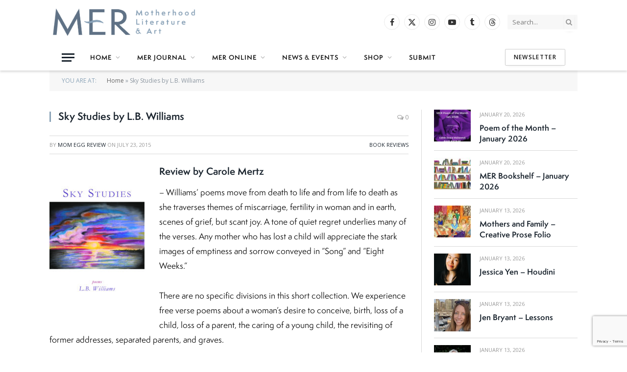

--- FILE ---
content_type: text/html; charset=UTF-8
request_url: https://merliterary.com/2015/07/23/sky-studies-by-l-b-williams/
body_size: 19684
content:

<!DOCTYPE html>
<html lang="en-US" class="s-light site-s-light">

<head>

	<meta charset="UTF-8" />
	<meta name="viewport" content="width=device-width, initial-scale=1" />
	<meta name='robots' content='index, follow, max-image-preview:large, max-snippet:-1, max-video-preview:-1' />

	<!-- This site is optimized with the Yoast SEO plugin v26.7 - https://yoast.com/wordpress/plugins/seo/ -->
	<title>Sky Studies by L.B. Williams - MER - Mom Egg Review</title><link rel="preload" as="font" href="https://merliterary.com/wp-content/themes/smart-mag/css/icons/fonts/ts-icons.woff2?v3.2" type="font/woff2" crossorigin="anonymous" />
	<link rel="canonical" href="https://merliterary.com/2015/07/23/sky-studies-by-l-b-williams/" />
	<meta property="og:locale" content="en_US" />
	<meta property="og:type" content="article" />
	<meta property="og:title" content="Sky Studies by L.B. Williams - MER - Mom Egg Review" />
	<meta property="og:description" content="Review by Carole Mertz &#8211; Williams’ poems move from death to life and from life to death as she traverses themes of miscarriage, fertility in woman and in earth, scenes of grief, but scant joy. A tone of quiet regret underlies many of the verses. Any mother who has lost a child will appreciate the" />
	<meta property="og:url" content="https://merliterary.com/2015/07/23/sky-studies-by-l-b-williams/" />
	<meta property="og:site_name" content="MER - Mom Egg Review" />
	<meta property="article:publisher" content="https://www.facebook.com/MERliterary/" />
	<meta property="article:published_time" content="2015-07-23T15:05:57+00:00" />
	<meta property="article:modified_time" content="2016-08-06T15:12:01+00:00" />
	<meta property="og:image" content="https://merliterary.com/wp-content/uploads/2016/08/imageedit_2_4862743780.jpg" />
	<meta property="og:image:width" content="971" />
	<meta property="og:image:height" content="1500" />
	<meta property="og:image:type" content="image/jpeg" />
	<meta name="author" content="Mom Egg Review" />
	<meta name="twitter:card" content="summary_large_image" />
	<meta name="twitter:creator" content="@merliterary" />
	<meta name="twitter:site" content="@merliterary" />
	<meta name="twitter:label1" content="Written by" />
	<meta name="twitter:data1" content="Mom Egg Review" />
	<meta name="twitter:label2" content="Est. reading time" />
	<meta name="twitter:data2" content="3 minutes" />
	<script type="application/ld+json" class="yoast-schema-graph">{"@context":"https://schema.org","@graph":[{"@type":"Article","@id":"https://merliterary.com/2015/07/23/sky-studies-by-l-b-williams/#article","isPartOf":{"@id":"https://merliterary.com/2015/07/23/sky-studies-by-l-b-williams/"},"author":{"name":"Mom Egg Review","@id":"https://merliterary.com/#/schema/person/0728471e6a6ef5adaa0788348d9bffec"},"headline":"Sky Studies by L.B. Williams","datePublished":"2015-07-23T15:05:57+00:00","dateModified":"2016-08-06T15:12:01+00:00","mainEntityOfPage":{"@id":"https://merliterary.com/2015/07/23/sky-studies-by-l-b-williams/"},"wordCount":571,"commentCount":0,"publisher":{"@id":"https://merliterary.com/#organization"},"image":{"@id":"https://merliterary.com/2015/07/23/sky-studies-by-l-b-williams/#primaryimage"},"thumbnailUrl":"https://merliterary.com/wp-content/uploads/2016/08/imageedit_2_4862743780.jpg","keywords":["Carole Mertz","L.B. Williams","poetry","Sky Studies"],"articleSection":["Book Reviews"],"inLanguage":"en-US","potentialAction":[{"@type":"CommentAction","name":"Comment","target":["https://merliterary.com/2015/07/23/sky-studies-by-l-b-williams/#respond"]}]},{"@type":"WebPage","@id":"https://merliterary.com/2015/07/23/sky-studies-by-l-b-williams/","url":"https://merliterary.com/2015/07/23/sky-studies-by-l-b-williams/","name":"Sky Studies by L.B. Williams - MER - Mom Egg Review","isPartOf":{"@id":"https://merliterary.com/#website"},"primaryImageOfPage":{"@id":"https://merliterary.com/2015/07/23/sky-studies-by-l-b-williams/#primaryimage"},"image":{"@id":"https://merliterary.com/2015/07/23/sky-studies-by-l-b-williams/#primaryimage"},"thumbnailUrl":"https://merliterary.com/wp-content/uploads/2016/08/imageedit_2_4862743780.jpg","datePublished":"2015-07-23T15:05:57+00:00","dateModified":"2016-08-06T15:12:01+00:00","breadcrumb":{"@id":"https://merliterary.com/2015/07/23/sky-studies-by-l-b-williams/#breadcrumb"},"inLanguage":"en-US","potentialAction":[{"@type":"ReadAction","target":["https://merliterary.com/2015/07/23/sky-studies-by-l-b-williams/"]}]},{"@type":"ImageObject","inLanguage":"en-US","@id":"https://merliterary.com/2015/07/23/sky-studies-by-l-b-williams/#primaryimage","url":"https://merliterary.com/wp-content/uploads/2016/08/imageedit_2_4862743780.jpg","contentUrl":"https://merliterary.com/wp-content/uploads/2016/08/imageedit_2_4862743780.jpg","width":971,"height":1500},{"@type":"BreadcrumbList","@id":"https://merliterary.com/2015/07/23/sky-studies-by-l-b-williams/#breadcrumb","itemListElement":[{"@type":"ListItem","position":1,"name":"Home","item":"https://merliterary.com/"},{"@type":"ListItem","position":2,"name":"Sky Studies by L.B. Williams"}]},{"@type":"WebSite","@id":"https://merliterary.com/#website","url":"https://merliterary.com/","name":"MER - Mom Egg Review","description":"Literature + Art + Motherhood","publisher":{"@id":"https://merliterary.com/#organization"},"potentialAction":[{"@type":"SearchAction","target":{"@type":"EntryPoint","urlTemplate":"https://merliterary.com/?s={search_term_string}"},"query-input":{"@type":"PropertyValueSpecification","valueRequired":true,"valueName":"search_term_string"}}],"inLanguage":"en-US"},{"@type":"Organization","@id":"https://merliterary.com/#organization","name":"MER - Mom Egg Review","url":"https://merliterary.com/","logo":{"@type":"ImageObject","inLanguage":"en-US","@id":"https://merliterary.com/#/schema/logo/image/","url":"https://merliterary.com/wp-content/uploads/2024/05/MER-social-media-image.jpg","contentUrl":"https://merliterary.com/wp-content/uploads/2024/05/MER-social-media-image.jpg","width":1200,"height":630,"caption":"MER - Mom Egg Review"},"image":{"@id":"https://merliterary.com/#/schema/logo/image/"},"sameAs":["https://www.facebook.com/MERliterary/","https://x.com/merliterary"]},{"@type":"Person","@id":"https://merliterary.com/#/schema/person/0728471e6a6ef5adaa0788348d9bffec","name":"Mom Egg Review","sameAs":["http://www.halfshellpress.com"],"url":"https://merliterary.com/author/mersite/"}]}</script>
	<!-- / Yoast SEO plugin. -->


<link rel='dns-prefetch' href='//use.typekit.net' />
<link rel='dns-prefetch' href='//fonts.googleapis.com' />
<link rel="alternate" type="application/rss+xml" title="MER - Mom Egg Review &raquo; Feed" href="https://merliterary.com/feed/" />
<link rel="alternate" type="application/rss+xml" title="MER - Mom Egg Review &raquo; Comments Feed" href="https://merliterary.com/comments/feed/" />
<link rel="alternate" type="application/rss+xml" title="MER - Mom Egg Review &raquo; Sky Studies by L.B. Williams Comments Feed" href="https://merliterary.com/2015/07/23/sky-studies-by-l-b-williams/feed/" />
<link rel="alternate" title="oEmbed (JSON)" type="application/json+oembed" href="https://merliterary.com/wp-json/oembed/1.0/embed?url=https%3A%2F%2Fmerliterary.com%2F2015%2F07%2F23%2Fsky-studies-by-l-b-williams%2F" />
<link rel="alternate" title="oEmbed (XML)" type="text/xml+oembed" href="https://merliterary.com/wp-json/oembed/1.0/embed?url=https%3A%2F%2Fmerliterary.com%2F2015%2F07%2F23%2Fsky-studies-by-l-b-williams%2F&#038;format=xml" />
<style id='wp-img-auto-sizes-contain-inline-css' type='text/css'>
img:is([sizes=auto i],[sizes^="auto," i]){contain-intrinsic-size:3000px 1500px}
/*# sourceURL=wp-img-auto-sizes-contain-inline-css */
</style>
<link rel='stylesheet' id='formidable-css' href='https://merliterary.com/wp-content/plugins/formidable/css/formidableforms.css?ver=1172229' type='text/css' media='all' />
<style id='wp-emoji-styles-inline-css' type='text/css'>

	img.wp-smiley, img.emoji {
		display: inline !important;
		border: none !important;
		box-shadow: none !important;
		height: 1em !important;
		width: 1em !important;
		margin: 0 0.07em !important;
		vertical-align: -0.1em !important;
		background: none !important;
		padding: 0 !important;
	}
/*# sourceURL=wp-emoji-styles-inline-css */
</style>
<link rel='stylesheet' id='wp-block-library-css' href='https://merliterary.com/wp-includes/css/dist/block-library/style.min.css?ver=6.9' type='text/css' media='all' />
<style id='classic-theme-styles-inline-css' type='text/css'>
/*! This file is auto-generated */
.wp-block-button__link{color:#fff;background-color:#32373c;border-radius:9999px;box-shadow:none;text-decoration:none;padding:calc(.667em + 2px) calc(1.333em + 2px);font-size:1.125em}.wp-block-file__button{background:#32373c;color:#fff;text-decoration:none}
/*# sourceURL=/wp-includes/css/classic-themes.min.css */
</style>
<style id='global-styles-inline-css' type='text/css'>
:root{--wp--preset--aspect-ratio--square: 1;--wp--preset--aspect-ratio--4-3: 4/3;--wp--preset--aspect-ratio--3-4: 3/4;--wp--preset--aspect-ratio--3-2: 3/2;--wp--preset--aspect-ratio--2-3: 2/3;--wp--preset--aspect-ratio--16-9: 16/9;--wp--preset--aspect-ratio--9-16: 9/16;--wp--preset--color--black: #000000;--wp--preset--color--cyan-bluish-gray: #abb8c3;--wp--preset--color--white: #ffffff;--wp--preset--color--pale-pink: #f78da7;--wp--preset--color--vivid-red: #cf2e2e;--wp--preset--color--luminous-vivid-orange: #ff6900;--wp--preset--color--luminous-vivid-amber: #fcb900;--wp--preset--color--light-green-cyan: #7bdcb5;--wp--preset--color--vivid-green-cyan: #00d084;--wp--preset--color--pale-cyan-blue: #8ed1fc;--wp--preset--color--vivid-cyan-blue: #0693e3;--wp--preset--color--vivid-purple: #9b51e0;--wp--preset--gradient--vivid-cyan-blue-to-vivid-purple: linear-gradient(135deg,rgb(6,147,227) 0%,rgb(155,81,224) 100%);--wp--preset--gradient--light-green-cyan-to-vivid-green-cyan: linear-gradient(135deg,rgb(122,220,180) 0%,rgb(0,208,130) 100%);--wp--preset--gradient--luminous-vivid-amber-to-luminous-vivid-orange: linear-gradient(135deg,rgb(252,185,0) 0%,rgb(255,105,0) 100%);--wp--preset--gradient--luminous-vivid-orange-to-vivid-red: linear-gradient(135deg,rgb(255,105,0) 0%,rgb(207,46,46) 100%);--wp--preset--gradient--very-light-gray-to-cyan-bluish-gray: linear-gradient(135deg,rgb(238,238,238) 0%,rgb(169,184,195) 100%);--wp--preset--gradient--cool-to-warm-spectrum: linear-gradient(135deg,rgb(74,234,220) 0%,rgb(151,120,209) 20%,rgb(207,42,186) 40%,rgb(238,44,130) 60%,rgb(251,105,98) 80%,rgb(254,248,76) 100%);--wp--preset--gradient--blush-light-purple: linear-gradient(135deg,rgb(255,206,236) 0%,rgb(152,150,240) 100%);--wp--preset--gradient--blush-bordeaux: linear-gradient(135deg,rgb(254,205,165) 0%,rgb(254,45,45) 50%,rgb(107,0,62) 100%);--wp--preset--gradient--luminous-dusk: linear-gradient(135deg,rgb(255,203,112) 0%,rgb(199,81,192) 50%,rgb(65,88,208) 100%);--wp--preset--gradient--pale-ocean: linear-gradient(135deg,rgb(255,245,203) 0%,rgb(182,227,212) 50%,rgb(51,167,181) 100%);--wp--preset--gradient--electric-grass: linear-gradient(135deg,rgb(202,248,128) 0%,rgb(113,206,126) 100%);--wp--preset--gradient--midnight: linear-gradient(135deg,rgb(2,3,129) 0%,rgb(40,116,252) 100%);--wp--preset--font-size--small: 13px;--wp--preset--font-size--medium: 20px;--wp--preset--font-size--large: 36px;--wp--preset--font-size--x-large: 42px;--wp--preset--spacing--20: 0.44rem;--wp--preset--spacing--30: 0.67rem;--wp--preset--spacing--40: 1rem;--wp--preset--spacing--50: 1.5rem;--wp--preset--spacing--60: 2.25rem;--wp--preset--spacing--70: 3.38rem;--wp--preset--spacing--80: 5.06rem;--wp--preset--shadow--natural: 6px 6px 9px rgba(0, 0, 0, 0.2);--wp--preset--shadow--deep: 12px 12px 50px rgba(0, 0, 0, 0.4);--wp--preset--shadow--sharp: 6px 6px 0px rgba(0, 0, 0, 0.2);--wp--preset--shadow--outlined: 6px 6px 0px -3px rgb(255, 255, 255), 6px 6px rgb(0, 0, 0);--wp--preset--shadow--crisp: 6px 6px 0px rgb(0, 0, 0);}:where(.is-layout-flex){gap: 0.5em;}:where(.is-layout-grid){gap: 0.5em;}body .is-layout-flex{display: flex;}.is-layout-flex{flex-wrap: wrap;align-items: center;}.is-layout-flex > :is(*, div){margin: 0;}body .is-layout-grid{display: grid;}.is-layout-grid > :is(*, div){margin: 0;}:where(.wp-block-columns.is-layout-flex){gap: 2em;}:where(.wp-block-columns.is-layout-grid){gap: 2em;}:where(.wp-block-post-template.is-layout-flex){gap: 1.25em;}:where(.wp-block-post-template.is-layout-grid){gap: 1.25em;}.has-black-color{color: var(--wp--preset--color--black) !important;}.has-cyan-bluish-gray-color{color: var(--wp--preset--color--cyan-bluish-gray) !important;}.has-white-color{color: var(--wp--preset--color--white) !important;}.has-pale-pink-color{color: var(--wp--preset--color--pale-pink) !important;}.has-vivid-red-color{color: var(--wp--preset--color--vivid-red) !important;}.has-luminous-vivid-orange-color{color: var(--wp--preset--color--luminous-vivid-orange) !important;}.has-luminous-vivid-amber-color{color: var(--wp--preset--color--luminous-vivid-amber) !important;}.has-light-green-cyan-color{color: var(--wp--preset--color--light-green-cyan) !important;}.has-vivid-green-cyan-color{color: var(--wp--preset--color--vivid-green-cyan) !important;}.has-pale-cyan-blue-color{color: var(--wp--preset--color--pale-cyan-blue) !important;}.has-vivid-cyan-blue-color{color: var(--wp--preset--color--vivid-cyan-blue) !important;}.has-vivid-purple-color{color: var(--wp--preset--color--vivid-purple) !important;}.has-black-background-color{background-color: var(--wp--preset--color--black) !important;}.has-cyan-bluish-gray-background-color{background-color: var(--wp--preset--color--cyan-bluish-gray) !important;}.has-white-background-color{background-color: var(--wp--preset--color--white) !important;}.has-pale-pink-background-color{background-color: var(--wp--preset--color--pale-pink) !important;}.has-vivid-red-background-color{background-color: var(--wp--preset--color--vivid-red) !important;}.has-luminous-vivid-orange-background-color{background-color: var(--wp--preset--color--luminous-vivid-orange) !important;}.has-luminous-vivid-amber-background-color{background-color: var(--wp--preset--color--luminous-vivid-amber) !important;}.has-light-green-cyan-background-color{background-color: var(--wp--preset--color--light-green-cyan) !important;}.has-vivid-green-cyan-background-color{background-color: var(--wp--preset--color--vivid-green-cyan) !important;}.has-pale-cyan-blue-background-color{background-color: var(--wp--preset--color--pale-cyan-blue) !important;}.has-vivid-cyan-blue-background-color{background-color: var(--wp--preset--color--vivid-cyan-blue) !important;}.has-vivid-purple-background-color{background-color: var(--wp--preset--color--vivid-purple) !important;}.has-black-border-color{border-color: var(--wp--preset--color--black) !important;}.has-cyan-bluish-gray-border-color{border-color: var(--wp--preset--color--cyan-bluish-gray) !important;}.has-white-border-color{border-color: var(--wp--preset--color--white) !important;}.has-pale-pink-border-color{border-color: var(--wp--preset--color--pale-pink) !important;}.has-vivid-red-border-color{border-color: var(--wp--preset--color--vivid-red) !important;}.has-luminous-vivid-orange-border-color{border-color: var(--wp--preset--color--luminous-vivid-orange) !important;}.has-luminous-vivid-amber-border-color{border-color: var(--wp--preset--color--luminous-vivid-amber) !important;}.has-light-green-cyan-border-color{border-color: var(--wp--preset--color--light-green-cyan) !important;}.has-vivid-green-cyan-border-color{border-color: var(--wp--preset--color--vivid-green-cyan) !important;}.has-pale-cyan-blue-border-color{border-color: var(--wp--preset--color--pale-cyan-blue) !important;}.has-vivid-cyan-blue-border-color{border-color: var(--wp--preset--color--vivid-cyan-blue) !important;}.has-vivid-purple-border-color{border-color: var(--wp--preset--color--vivid-purple) !important;}.has-vivid-cyan-blue-to-vivid-purple-gradient-background{background: var(--wp--preset--gradient--vivid-cyan-blue-to-vivid-purple) !important;}.has-light-green-cyan-to-vivid-green-cyan-gradient-background{background: var(--wp--preset--gradient--light-green-cyan-to-vivid-green-cyan) !important;}.has-luminous-vivid-amber-to-luminous-vivid-orange-gradient-background{background: var(--wp--preset--gradient--luminous-vivid-amber-to-luminous-vivid-orange) !important;}.has-luminous-vivid-orange-to-vivid-red-gradient-background{background: var(--wp--preset--gradient--luminous-vivid-orange-to-vivid-red) !important;}.has-very-light-gray-to-cyan-bluish-gray-gradient-background{background: var(--wp--preset--gradient--very-light-gray-to-cyan-bluish-gray) !important;}.has-cool-to-warm-spectrum-gradient-background{background: var(--wp--preset--gradient--cool-to-warm-spectrum) !important;}.has-blush-light-purple-gradient-background{background: var(--wp--preset--gradient--blush-light-purple) !important;}.has-blush-bordeaux-gradient-background{background: var(--wp--preset--gradient--blush-bordeaux) !important;}.has-luminous-dusk-gradient-background{background: var(--wp--preset--gradient--luminous-dusk) !important;}.has-pale-ocean-gradient-background{background: var(--wp--preset--gradient--pale-ocean) !important;}.has-electric-grass-gradient-background{background: var(--wp--preset--gradient--electric-grass) !important;}.has-midnight-gradient-background{background: var(--wp--preset--gradient--midnight) !important;}.has-small-font-size{font-size: var(--wp--preset--font-size--small) !important;}.has-medium-font-size{font-size: var(--wp--preset--font-size--medium) !important;}.has-large-font-size{font-size: var(--wp--preset--font-size--large) !important;}.has-x-large-font-size{font-size: var(--wp--preset--font-size--x-large) !important;}
:where(.wp-block-post-template.is-layout-flex){gap: 1.25em;}:where(.wp-block-post-template.is-layout-grid){gap: 1.25em;}
:where(.wp-block-term-template.is-layout-flex){gap: 1.25em;}:where(.wp-block-term-template.is-layout-grid){gap: 1.25em;}
:where(.wp-block-columns.is-layout-flex){gap: 2em;}:where(.wp-block-columns.is-layout-grid){gap: 2em;}
:root :where(.wp-block-pullquote){font-size: 1.5em;line-height: 1.6;}
/*# sourceURL=global-styles-inline-css */
</style>
<link rel='stylesheet' id='contact-form-7-css' href='https://merliterary.com/wp-content/plugins/contact-form-7/includes/css/styles.css?ver=6.1.4' type='text/css' media='all' />
<link rel='stylesheet' id='woocommerce-layout-css' href='https://merliterary.com/wp-content/plugins/woocommerce/assets/css/woocommerce-layout.css?ver=10.4.3' type='text/css' media='all' />
<link rel='stylesheet' id='woocommerce-general-css' href='https://merliterary.com/wp-content/plugins/woocommerce/assets/css/woocommerce.css?ver=10.4.3' type='text/css' media='all' />
<style id='woocommerce-inline-inline-css' type='text/css'>
.woocommerce form .form-row .required { visibility: visible; }
/*# sourceURL=woocommerce-inline-inline-css */
</style>
<link rel='stylesheet' id='smartmag-core-css' href='https://merliterary.com/wp-content/themes/smart-mag/style.css?ver=10.3.2' type='text/css' media='all' />
<link rel='stylesheet' id='smartmag-typekit-css' href='https://use.typekit.net/dzg0piv.css?ver=10.3.2' type='text/css' media='all' />
<link rel='stylesheet' id='smartmag-magnific-popup-css' href='https://merliterary.com/wp-content/themes/smart-mag/css/lightbox.css?ver=10.3.2' type='text/css' media='all' />
<link rel='stylesheet' id='font-awesome4-css' href='https://merliterary.com/wp-content/themes/smart-mag/css/fontawesome/css/font-awesome.min.css?ver=10.3.2' type='text/css' media='all' />
<link rel='stylesheet' id='smartmag-icons-css' href='https://merliterary.com/wp-content/themes/smart-mag/css/icons/icons.css?ver=10.3.2' type='text/css' media='all' />
<link rel='stylesheet' id='smartmag-woocommerce-css' href='https://merliterary.com/wp-content/themes/smart-mag/css/woocommerce.css?ver=10.3.2' type='text/css' media='all' />
<link rel='stylesheet' id='smartmag-skin-css' href='https://merliterary.com/wp-content/themes/smart-mag/css/skin-classic.css?ver=10.3.2' type='text/css' media='all' />
<style id='smartmag-skin-inline-css' type='text/css'>
:root { --c-main: #8aa3b7;
--c-main-rgb: 138,163,183;
--text-font: "Open Sans", system-ui, -apple-system, "Segoe UI", Arial, sans-serif;
--body-font: "Open Sans", system-ui, -apple-system, "Segoe UI", Arial, sans-serif;
--ui-font: "Open Sans", system-ui, -apple-system, "Segoe UI", Arial, sans-serif;
--title-font: "Open Sans", system-ui, -apple-system, "Segoe UI", Arial, sans-serif;
--h-font: "Open Sans", system-ui, -apple-system, "Segoe UI", Arial, sans-serif;
--title-font: var(--body-font);
--h-font: var(--body-font);
--main-width: 1078px;
--sidebar-width: 31%; }
.s-light { --body-color: #000000; --c-excerpts: #000000; }
.post-content { color: #000000; }
.smart-head-main { --c-shadow: rgba(38,38,38,0.16); }
.smart-head-main .smart-head-mid { --head-h: 90px; }
.smart-head-main .smart-head-bot { --head-h: 54px; }
.smart-head-main .spc-social { --spc-social-fs: 16px; --spc-social-size: 32px; }
.l-post .excerpt { font-family: "Open Sans:300", system-ui, -apple-system, "Segoe UI", Arial, sans-serif; }
.cat-labels .category { background-color: #9b9b9b; }
.block-head-g { background-color: #f2f2f2; background-color: #222; }
.block-head-g .heading { color: #111; }
.s-dark .block-head-g .heading { color: #fff; }
.loop-grid .ratio-is-custom { padding-bottom: calc(100% / 1.88); }
.loop-list .ratio-is-custom { padding-bottom: calc(100% / 1.88); }
.list-post { --list-p-media-width: 40%; --list-p-media-max-width: 85%; }
.list-post .media:not(i) { --list-p-media-max-width: 40%; }
.loop-small .ratio-is-custom { padding-bottom: calc(100% / 1.149); }
.loop-small .media:not(i) { max-width: 75px; }
.single .featured .ratio-is-custom { padding-bottom: calc(100% / 2); }
.entry-content { font-family: "Open Sans:regular", system-ui, -apple-system, "Segoe UI", Arial, sans-serif; font-size: 15px; }
.post-content h1, .post-content h2, .post-content h3, .post-content h4, .post-content h5, .post-content h6 { font-family: "Open Sans:300", system-ui, -apple-system, "Segoe UI", Arial, sans-serif; }
.entry-content { --c-a: #5a6e82; }
.post-content h2 { font-size: 25px; }
.post-content h3 { font-size: 19px; }
.post-content h4 { font-size: 18px; }
.post-content h5 { font-size: 17px; }
.post-content h6 { font-size: 16px; }


/*# sourceURL=smartmag-skin-inline-css */
</style>
<link rel='stylesheet' id='smartmag-legacy-sc-css' href='https://merliterary.com/wp-content/themes/smart-mag/css/legacy-shortcodes.css?ver=10.3.2' type='text/css' media='all' />
<link rel='stylesheet' id='smartmag-gfonts-custom-css' href='https://fonts.googleapis.com/css?family=Open+Sans%3A400%2C500%2C600%2C700%7COpen+Sans%3A300%3A400%2C500%2C600%2C700%7COpen+Sans%3Aregular%3A400%2C500%2C600%2C700' type='text/css' media='all' />
<script type="text/javascript" id="smartmag-lazy-inline-js-after">
/* <![CDATA[ */
/**
 * @copyright ThemeSphere
 * @preserve
 */
var BunyadLazy={};BunyadLazy.load=function(){function a(e,n){var t={};e.dataset.bgset&&e.dataset.sizes?(t.sizes=e.dataset.sizes,t.srcset=e.dataset.bgset):t.src=e.dataset.bgsrc,function(t){var a=t.dataset.ratio;if(0<a){const e=t.parentElement;if(e.classList.contains("media-ratio")){const n=e.style;n.getPropertyValue("--a-ratio")||(n.paddingBottom=100/a+"%")}}}(e);var a,o=document.createElement("img");for(a in o.onload=function(){var t="url('"+(o.currentSrc||o.src)+"')",a=e.style;a.backgroundImage!==t&&requestAnimationFrame(()=>{a.backgroundImage=t,n&&n()}),o.onload=null,o.onerror=null,o=null},o.onerror=o.onload,t)o.setAttribute(a,t[a]);o&&o.complete&&0<o.naturalWidth&&o.onload&&o.onload()}function e(t){t.dataset.loaded||a(t,()=>{document.dispatchEvent(new Event("lazyloaded")),t.dataset.loaded=1})}function n(t){"complete"===document.readyState?t():window.addEventListener("load",t)}return{initEarly:function(){var t,a=()=>{document.querySelectorAll(".img.bg-cover:not(.lazyload)").forEach(e)};"complete"!==document.readyState?(t=setInterval(a,150),n(()=>{a(),clearInterval(t)})):a()},callOnLoad:n,initBgImages:function(t){t&&n(()=>{document.querySelectorAll(".img.bg-cover").forEach(e)})},bgLoad:a}}(),BunyadLazy.load.initEarly();
//# sourceURL=smartmag-lazy-inline-js-after
/* ]]> */
</script>
<script type="text/javascript" src="https://merliterary.com/wp-includes/js/jquery/jquery.min.js?ver=3.7.1" id="jquery-core-js"></script>
<script type="text/javascript" src="https://merliterary.com/wp-includes/js/jquery/jquery-migrate.min.js?ver=3.4.1" id="jquery-migrate-js"></script>
<script type="text/javascript" src="https://merliterary.com/wp-content/plugins/woocommerce/assets/js/jquery-blockui/jquery.blockUI.min.js?ver=2.7.0-wc.10.4.3" id="wc-jquery-blockui-js" defer="defer" data-wp-strategy="defer"></script>
<script type="text/javascript" id="wc-add-to-cart-js-extra">
/* <![CDATA[ */
var wc_add_to_cart_params = {"ajax_url":"/wp-admin/admin-ajax.php","wc_ajax_url":"/?wc-ajax=%%endpoint%%","i18n_view_cart":"View cart","cart_url":"https://merliterary.com/cart/","is_cart":"","cart_redirect_after_add":"no"};
//# sourceURL=wc-add-to-cart-js-extra
/* ]]> */
</script>
<script type="text/javascript" src="https://merliterary.com/wp-content/plugins/woocommerce/assets/js/frontend/add-to-cart.min.js?ver=10.4.3" id="wc-add-to-cart-js" defer="defer" data-wp-strategy="defer"></script>
<script type="text/javascript" src="https://merliterary.com/wp-content/plugins/woocommerce/assets/js/js-cookie/js.cookie.min.js?ver=2.1.4-wc.10.4.3" id="wc-js-cookie-js" defer="defer" data-wp-strategy="defer"></script>
<script type="text/javascript" id="woocommerce-js-extra">
/* <![CDATA[ */
var woocommerce_params = {"ajax_url":"/wp-admin/admin-ajax.php","wc_ajax_url":"/?wc-ajax=%%endpoint%%","i18n_password_show":"Show password","i18n_password_hide":"Hide password"};
//# sourceURL=woocommerce-js-extra
/* ]]> */
</script>
<script type="text/javascript" src="https://merliterary.com/wp-content/plugins/woocommerce/assets/js/frontend/woocommerce.min.js?ver=10.4.3" id="woocommerce-js" defer="defer" data-wp-strategy="defer"></script>
<script type="text/javascript" src="https://merliterary.com/wp-content/plugins/wp-retina-2x/app/picturefill.min.js?ver=1766329055" id="wr2x-picturefill-js-js"></script>
<script type="text/javascript" id="smartmag-theme-js-extra">
/* <![CDATA[ */
var Bunyad = {"ajaxurl":"https://merliterary.com/wp-admin/admin-ajax.php"};
//# sourceURL=smartmag-theme-js-extra
/* ]]> */
</script>
<script type="text/javascript" src="https://merliterary.com/wp-content/themes/smart-mag/js/theme.js?ver=10.3.2" id="smartmag-theme-js"></script>
<script type="text/javascript" src="https://merliterary.com/wp-content/themes/smart-mag/js/legacy-shortcodes.js?ver=10.3.2" id="smartmag-legacy-sc-js"></script>
<link rel="https://api.w.org/" href="https://merliterary.com/wp-json/" /><link rel="alternate" title="JSON" type="application/json" href="https://merliterary.com/wp-json/wp/v2/posts/3537" /><link rel="EditURI" type="application/rsd+xml" title="RSD" href="https://merliterary.com/xmlrpc.php?rsd" />
<meta name="generator" content="WordPress 6.9" />
<meta name="generator" content="WooCommerce 10.4.3" />
<link rel='shortlink' href='https://merliterary.com/?p=3537' />

		<!-- GA Google Analytics @ https://m0n.co/ga -->
		<script async src="https://www.googletagmanager.com/gtag/js?id=G-FE75V4XK9T"></script>
		<script>
			window.dataLayer = window.dataLayer || [];
			function gtag(){dataLayer.push(arguments);}
			gtag('js', new Date());
			gtag('config', 'G-FE75V4XK9T');
		</script>

		<noscript><style>.woocommerce-product-gallery{ opacity: 1 !important; }</style></noscript>
	
		<script>
		var BunyadSchemeKey = 'bunyad-scheme';
		(() => {
			const d = document.documentElement;
			const c = d.classList;
			var scheme = localStorage.getItem(BunyadSchemeKey);
			
			if (scheme) {
				d.dataset.origClass = c;
				scheme === 'dark' ? c.remove('s-light', 'site-s-light') : c.remove('s-dark', 'site-s-dark');
				c.add('site-s-' + scheme, 's-' + scheme);
			}
		})();
		</script>
		<meta name="generator" content="Elementor 3.34.1; features: additional_custom_breakpoints; settings: css_print_method-external, google_font-enabled, font_display-auto">
			<style>
				.e-con.e-parent:nth-of-type(n+4):not(.e-lazyloaded):not(.e-no-lazyload),
				.e-con.e-parent:nth-of-type(n+4):not(.e-lazyloaded):not(.e-no-lazyload) * {
					background-image: none !important;
				}
				@media screen and (max-height: 1024px) {
					.e-con.e-parent:nth-of-type(n+3):not(.e-lazyloaded):not(.e-no-lazyload),
					.e-con.e-parent:nth-of-type(n+3):not(.e-lazyloaded):not(.e-no-lazyload) * {
						background-image: none !important;
					}
				}
				@media screen and (max-height: 640px) {
					.e-con.e-parent:nth-of-type(n+2):not(.e-lazyloaded):not(.e-no-lazyload),
					.e-con.e-parent:nth-of-type(n+2):not(.e-lazyloaded):not(.e-no-lazyload) * {
						background-image: none !important;
					}
				}
			</style>
			<meta property="og:image" content="https://merliterary.com/wp-content/uploads/2024/05/MER-social-media-image.jpg" />
<!-- Meta Pixel Code -->
<script>
!function(f,b,e,v,n,t,s)
{if(f.fbq)return;n=f.fbq=function(){n.callMethod?
n.callMethod.apply(n,arguments):n.queue.push(arguments)};
if(!f._fbq)f._fbq=n;n.push=n;n.loaded=!0;n.version='2.0';
n.queue=[];t=b.createElement(e);t.async=!0;
t.src=v;s=b.getElementsByTagName(e)[0];
s.parentNode.insertBefore(t,s)}(window, document,'script',
'https://connect.facebook.net/en_US/fbevents.js');
fbq('init', '410811255080802');
fbq('track', 'PageView');
</script>
<noscript><img height="1" width="1" style="display:none"
src="https://www.facebook.com/tr?id=410811255080802&ev=PageView&noscript=1"
/></noscript>
<!-- End Meta Pixel Code -->
<link rel="icon" href="https://merliterary.com/wp-content/uploads/2016/08/cropped-MER-Vert-512x512-01-e1482688373810-150x150.jpg" sizes="32x32" />
<link rel="icon" href="https://merliterary.com/wp-content/uploads/2016/08/cropped-MER-Vert-512x512-01-e1482688373810.jpg" sizes="192x192" />
<link rel="apple-touch-icon" href="https://merliterary.com/wp-content/uploads/2016/08/cropped-MER-Vert-512x512-01-e1482688373810-180x180.jpg" />
<meta name="msapplication-TileImage" content="https://merliterary.com/wp-content/uploads/2016/08/cropped-MER-Vert-512x512-01-e1482688373810.jpg" />
		<style type="text/css" id="wp-custom-css">
			/* 

h1, h2, h3 {color: #5A6E82 !important;}

h4 {color: #7B7FA8 !important;}

h1.main-heading.the-page-heading.entry-title {color: #D69DA8 !important;}

.modern-quote::before {color: #F0BBBF !important;}

h2.is-title.post-title {font-size: 1.6em !important; font-weight: 600;}

h4.is-title.post-title {font-size: 1.4em !important; font-weight: bold;}

h5 {font-size: 1.4em !important;}

h6 {font-size: 1.2em !important;}

.smart-head-row.smart-head-bot, ul.sub-menu li {background-color: #405169;}

.post-content h3 {margin-top: 0px !important;} 

.poemtext p {font-family: "adelle-mono", monospace !important;
font-weight: 400;
font-style: normal;}

.home .main-heading.the-page-heading.entry-title {visibility: hidden; display: none;}

pre {font-family: "adelle-mono", monospace !important;
font-weight: 400;
font-style: normal; background: none !important; border: none !important;}

*/

/* new from EM 06192024 */

p {font-family: semplicitapro !important; font-size: 1.1em !important;}

h1, h2, h3, h4, h5, h6 {font-family: semplicitapro, sans-serif !important;
font-weight: 700;
font-style: normal;}

.navigation .menu li {font-family: semplicitapro !important;} 

article.l-post.list-post.list-post-v-center.grid-on-sm.m-pos-left div.post-meta-items.meta-above {visibility: hidden !important; display: none !important;}

p {font-family: "Lora", sans-serif; font-size: 1.1em !important;
font-weight: 400;
font-style: normal; color: #000 !important;}

.modern-quote::before {color: #F0BBBF !important;}

h2.is-title.post-title {font-size: 1.6em !important;}

h4.is-title.post-title {font-size: 1.4em !important;}

h5 {font-size: 1.4em !important;}

h6 {font-size: 1.2em !important;}

/* 
.smart-head-row.smart-head-bot, ul.sub-menu li {background-color: #405169;} */


/*
.poemtext p {font-family: "adelle-mono", monospace !important;
font-weight: 400;
font-style: normal;} */

.post-content h3 {margin-top: 0px !important;} 

.poemtext p, pre {font-family: "prestige-elite-std", monospace !important;
font-weight: 700 !important;
font-style: normal !important;
font-size: 1.1em !important; line-height: 1.6em !important;}

pre {background: none !important; border: none !important; padding-left: 0px !important;  }

h1, h2, h3, h4, h5, h6 {font-family: "semplicitapro", sans-serif;
font-weight: 600 !important;
font-style: normal;}

.mobile-menu li {color: #fff !important;}

.smart-head .logo-image {
	padding: 5px 0;}


.home .main-heading {visibility: hidden; display: none;}

.main-featured.has-classic-slider {margin-top: 0px;}

.navigation .menu li > a {font-size: 12.5px !important;}		</style>
		

</head>

<body class="wp-singular post-template-default single single-post postid-3537 single-format-standard wp-theme-smart-mag theme-smart-mag woocommerce-no-js right-sidebar post-layout-classic post-cat-49 has-lb has-lb-sm ts-img-hov-fade has-sb-sep layout-normal elementor-default elementor-kit-881820">



<div class="main-wrap">

	
<div class="off-canvas-backdrop"></div>
<div class="mobile-menu-container off-canvas s-dark" id="off-canvas">

	<div class="off-canvas-head">
		<a href="#" class="close">
			<span class="visuallyhidden">Close Menu</span>
			<i class="tsi tsi-times"></i>
		</a>

		<div class="ts-logo">
					</div>
	</div>

	<div class="off-canvas-content">

		
			<ul id="menu-navigation-1" class="mobile-menu"><li id="menu-item-638" class="menu-item menu-item-type-post_type menu-item-object-page menu-item-has-children menu-item-638"><a href="https://merliterary.com/homepage/">Home</a>
<ul class="sub-menu">
	<li id="menu-item-637" class="menu-item menu-item-type-post_type menu-item-object-page menu-item-637"><a href="https://merliterary.com/about/">About</a></li>
	<li id="menu-item-1863" class="menu-item menu-item-type-post_type menu-item-object-page menu-item-1863"><a href="https://merliterary.com/masthead/">Masthead</a></li>
	<li id="menu-item-636" class="menu-item menu-item-type-post_type menu-item-object-page menu-item-636"><a href="https://merliterary.com/links/">Links</a></li>
</ul>
</li>
<li id="menu-item-1867" class="menu-item menu-item-type-post_type menu-item-object-page menu-item-has-children menu-item-1867"><a href="https://merliterary.com/journal/">MER Journal</a>
<ul class="sub-menu">
	<li id="menu-item-5145" class="menu-item menu-item-type-post_type menu-item-object-page menu-item-5145"><a href="https://merliterary.com/latest-issue/">Latest Issue</a></li>
	<li id="menu-item-665" class="menu-item menu-item-type-post_type menu-item-object-page menu-item-665"><a href="https://merliterary.com/back-issues/">Back Issues</a></li>
	<li id="menu-item-881079" class="menu-item menu-item-type-post_type menu-item-object-page menu-item-881079"><a href="https://merliterary.com/subscribe-to-mer/">Subscribe to MER!</a></li>
</ul>
</li>
<li id="menu-item-884949" class="menu-item menu-item-type-post_type menu-item-object-page menu-item-has-children menu-item-884949"><a href="https://merliterary.com/mer-online/">MER ONLINE</a>
<ul class="sub-menu">
	<li id="menu-item-5673" class="menu-item menu-item-type-post_type menu-item-object-page menu-item-5673"><a href="https://merliterary.com/mer-vox-quarterly/">MER Quarterly</a></li>
	<li id="menu-item-881078" class="menu-item menu-item-type-post_type menu-item-object-page menu-item-881078"><a href="https://merliterary.com/mer-literary-folios/">MER Literary Folios</a></li>
	<li id="menu-item-1892" class="menu-item menu-item-type-post_type menu-item-object-page menu-item-1892"><a href="https://merliterary.com/poetry/">Poetry</a></li>
	<li id="menu-item-1891" class="menu-item menu-item-type-post_type menu-item-object-page menu-item-1891"><a href="https://merliterary.com/fiction/">Fiction</a></li>
	<li id="menu-item-1890" class="menu-item menu-item-type-post_type menu-item-object-page menu-item-1890"><a href="https://merliterary.com/prose/">Creative Prose</a></li>
	<li id="menu-item-690" class="menu-item menu-item-type-post_type menu-item-object-page menu-item-690"><a href="https://merliterary.com/op-ed/">Essay</a></li>
	<li id="menu-item-1889" class="menu-item menu-item-type-post_type menu-item-object-page menu-item-1889"><a href="https://merliterary.com/craft/">Craft</a></li>
	<li id="menu-item-702" class="menu-item menu-item-type-post_type menu-item-object-page menu-item-702"><a href="https://merliterary.com/interviews/">Interviews</a></li>
	<li id="menu-item-688" class="menu-item menu-item-type-post_type menu-item-object-page menu-item-has-children menu-item-688"><a href="https://merliterary.com/book-reviews/">Book Reviews</a>
	<ul class="sub-menu">
		<li id="menu-item-884758" class="menu-item menu-item-type-taxonomy menu-item-object-category menu-item-884758"><a href="https://merliterary.com/category/reviews/bookshelf/">Bookshelf</a></li>
	</ul>
</li>
	<li id="menu-item-687" class="menu-item menu-item-type-post_type menu-item-object-page menu-item-687"><a href="https://merliterary.com/authors-notes/">Authors’ Notes</a></li>
	<li id="menu-item-703" class="menu-item menu-item-type-post_type menu-item-object-page menu-item-has-children menu-item-703"><a href="https://merliterary.com/features/gallery/">Art Gallery</a>
	<ul class="sub-menu">
		<li id="menu-item-701" class="menu-item menu-item-type-post_type menu-item-object-page menu-item-701"><a href="https://merliterary.com/special/">Special &#8211; Hybrids</a></li>
	</ul>
</li>
</ul>
</li>
<li id="menu-item-1900" class="menu-item menu-item-type-post_type menu-item-object-page menu-item-has-children menu-item-1900"><a href="https://merliterary.com/news-and-events/">News &#038; Events</a>
<ul class="sub-menu">
	<li id="menu-item-1909" class="menu-item menu-item-type-post_type menu-item-object-page menu-item-1909"><a href="https://merliterary.com/news-2/">News</a></li>
	<li id="menu-item-884759" class="menu-item menu-item-type-taxonomy menu-item-object-category menu-item-884759"><a href="https://merliterary.com/category/mer-online/poetry/poem-of-the-month/">Poem of the Month</a></li>
	<li id="menu-item-713" class="menu-item menu-item-type-post_type menu-item-object-page menu-item-has-children menu-item-713"><a href="https://merliterary.com/events/">Events</a>
	<ul class="sub-menu">
		<li id="menu-item-878214" class="menu-item menu-item-type-post_type menu-item-object-page menu-item-878214"><a href="https://merliterary.com/news-and-events/mer-18-virtual-reading/">MER 18 Virtual Reading – Voices From HOME</a></li>
	</ul>
</li>
	<li id="menu-item-626" class="menu-item menu-item-type-post_type menu-item-object-page menu-item-has-children menu-item-626"><a href="https://merliterary.com/currents/">Currents</a>
	<ul class="sub-menu">
		<li id="menu-item-1899" class="menu-item menu-item-type-post_type menu-item-object-page menu-item-1899"><a href="https://merliterary.com/announcements/">Announcements</a></li>
		<li id="menu-item-731" class="menu-item menu-item-type-post_type menu-item-object-page menu-item-731"><a href="https://merliterary.com/highlights/">Highlights</a></li>
	</ul>
</li>
</ul>
</li>
<li id="menu-item-1917" class="menu-item menu-item-type-post_type menu-item-object-page menu-item-has-children menu-item-1917"><a href="https://merliterary.com/shop/">Shop</a>
<ul class="sub-menu">
	<li id="menu-item-4525" class="menu-item menu-item-type-custom menu-item-object-custom menu-item-4525"><a href="/shop/">All Issues</a></li>
	<li id="menu-item-4524" class="menu-item menu-item-type-post_type menu-item-object-product menu-item-4524"><a href="https://merliterary.com/product/one-year-subscription/">One Year Subscription</a></li>
	<li id="menu-item-4523" class="menu-item menu-item-type-post_type menu-item-object-product menu-item-4523"><a href="https://merliterary.com/product/two-year-subscription/">Two Year Subscription</a></li>
</ul>
</li>
<li id="menu-item-635" class="menu-item menu-item-type-post_type menu-item-object-page menu-item-635"><a href="https://merliterary.com/submit/">Submit</a></li>
</ul>
		
		
		
		<div class="spc-social-block spc-social spc-social-b smart-head-social">
		
			
				<a href="https://www.facebook.com/merliterary" class="link service s-facebook" target="_blank" rel="nofollow noopener">
					<i class="icon tsi tsi-facebook"></i>					<span class="visuallyhidden">Facebook</span>
				</a>
									
			
				<a href="https://x.com/MERliterary" class="link service s-twitter" target="_blank" rel="nofollow noopener">
					<i class="icon tsi tsi-twitter"></i>					<span class="visuallyhidden">X (Twitter)</span>
				</a>
									
			
				<a href="https://www.instagram.com/merliterary/" class="link service s-instagram" target="_blank" rel="nofollow noopener">
					<i class="icon tsi tsi-instagram"></i>					<span class="visuallyhidden">Instagram</span>
				</a>
									
			
		</div>

		
	</div>

</div>
<div class="smart-head smart-head-b smart-head-main" id="smart-head" data-sticky="auto" data-sticky-type="smart" data-sticky-full>
	
	<div class="smart-head-row smart-head-mid is-light smart-head-row-full">

		<div class="inner wrap">

							
				<div class="items items-left ">
					<a href="https://merliterary.com/" title="MER &#8211; Mom Egg Review" rel="home" class="logo-link ts-logo logo-is-image">
		<span>
			
				
					<img src="https://merliterary.com/wp-content/uploads/2022/06/MER-Logo-MAIN-MLATagline-RGB-1.jpg" class="logo-image" alt="MER &#8211; Mom Egg Review" width="733" height="169"/>
									 
					</span>
	</a>				</div>

							
				<div class="items items-center empty">
								</div>

							
				<div class="items items-right ">
				
		<div class="spc-social-block spc-social spc-social-b smart-head-social">
		
			
				<a href="https://www.facebook.com/merliterary" class="link service s-facebook" target="_blank" rel="nofollow noopener">
					<i class="icon tsi tsi-facebook"></i>					<span class="visuallyhidden">Facebook</span>
				</a>
									
			
				<a href="https://x.com/MERliterary" class="link service s-twitter" target="_blank" rel="nofollow noopener">
					<i class="icon tsi tsi-twitter"></i>					<span class="visuallyhidden">X (Twitter)</span>
				</a>
									
			
				<a href="https://www.instagram.com/merliterary/" class="link service s-instagram" target="_blank" rel="nofollow noopener">
					<i class="icon tsi tsi-instagram"></i>					<span class="visuallyhidden">Instagram</span>
				</a>
									
			
				<a href="https://www.youtube.com/channel/UCxf5y3uej6xAGu4yGPSZHpQ" class="link service s-youtube" target="_blank" rel="nofollow noopener">
					<i class="icon tsi tsi-youtube-play"></i>					<span class="visuallyhidden">YouTube</span>
				</a>
									
			
				<a href="https://themomegg.tumblr.com/" class="link service s-tumblr" target="_blank" rel="nofollow noopener">
					<i class="icon tsi tsi-tumblr"></i>					<span class="visuallyhidden">Tumblr</span>
				</a>
									
			
				<a href="https://www.threads.net/@merliterary" class="link service s-threads" target="_blank" rel="nofollow noopener">
					<i class="icon tsi tsi-threads"></i>					<span class="visuallyhidden">Threads</span>
				</a>
									
			
		</div>

		

	<div class="smart-head-search">
		<form role="search" class="search-form" action="https://merliterary.com/" method="get">
			<input type="text" name="s" class="query live-search-query" value="" placeholder="Search..." autocomplete="off" />
			<button class="search-button" type="submit">
				<i class="tsi tsi-search"></i>
				<span class="visuallyhidden"></span>
			</button>
		</form>
	</div> <!-- .search -->

				</div>

						
		</div>
	</div>

	
	<div class="smart-head-row smart-head-bot is-light wrap">

		<div class="inner full">

							
				<div class="items items-left ">
				
<button class="offcanvas-toggle has-icon" type="button" aria-label="Menu">
	<span class="hamburger-icon hamburger-icon-a">
		<span class="inner"></span>
	</span>
</button>	<div class="nav-wrap">
		<nav class="navigation navigation-main nav-hov-b">
			<ul id="menu-navigation-2" class="menu"><li class="menu-item menu-item-type-post_type menu-item-object-page menu-item-has-children menu-item-638"><a href="https://merliterary.com/homepage/">Home</a>
<ul class="sub-menu">
	<li class="menu-item menu-item-type-post_type menu-item-object-page menu-item-637"><a href="https://merliterary.com/about/">About</a></li>
	<li class="menu-item menu-item-type-post_type menu-item-object-page menu-item-1863"><a href="https://merliterary.com/masthead/">Masthead</a></li>
	<li class="menu-item menu-item-type-post_type menu-item-object-page menu-item-636"><a href="https://merliterary.com/links/">Links</a></li>
</ul>
</li>
<li class="menu-item menu-item-type-post_type menu-item-object-page menu-item-has-children menu-item-1867"><a href="https://merliterary.com/journal/">MER Journal</a>
<ul class="sub-menu">
	<li class="menu-item menu-item-type-post_type menu-item-object-page menu-item-5145"><a href="https://merliterary.com/latest-issue/">Latest Issue</a></li>
	<li class="menu-item menu-item-type-post_type menu-item-object-page menu-item-665"><a href="https://merliterary.com/back-issues/">Back Issues</a></li>
	<li class="menu-item menu-item-type-post_type menu-item-object-page menu-item-881079"><a href="https://merliterary.com/subscribe-to-mer/">Subscribe to MER!</a></li>
</ul>
</li>
<li class="menu-item menu-item-type-post_type menu-item-object-page menu-item-has-children menu-item-884949"><a href="https://merliterary.com/mer-online/">MER ONLINE</a>
<ul class="sub-menu">
	<li class="menu-item menu-item-type-post_type menu-item-object-page menu-item-5673"><a href="https://merliterary.com/mer-vox-quarterly/">MER Quarterly</a></li>
	<li class="menu-item menu-item-type-post_type menu-item-object-page menu-item-881078"><a href="https://merliterary.com/mer-literary-folios/">MER Literary Folios</a></li>
	<li class="menu-item menu-item-type-post_type menu-item-object-page menu-item-1892"><a href="https://merliterary.com/poetry/">Poetry</a></li>
	<li class="menu-item menu-item-type-post_type menu-item-object-page menu-item-1891"><a href="https://merliterary.com/fiction/">Fiction</a></li>
	<li class="menu-item menu-item-type-post_type menu-item-object-page menu-item-1890"><a href="https://merliterary.com/prose/">Creative Prose</a></li>
	<li class="menu-item menu-item-type-post_type menu-item-object-page menu-item-690"><a href="https://merliterary.com/op-ed/">Essay</a></li>
	<li class="menu-item menu-item-type-post_type menu-item-object-page menu-item-1889"><a href="https://merliterary.com/craft/">Craft</a></li>
	<li class="menu-item menu-item-type-post_type menu-item-object-page menu-item-702"><a href="https://merliterary.com/interviews/">Interviews</a></li>
	<li class="menu-item menu-item-type-post_type menu-item-object-page menu-item-has-children menu-item-688"><a href="https://merliterary.com/book-reviews/">Book Reviews</a>
	<ul class="sub-menu">
		<li class="menu-item menu-item-type-taxonomy menu-item-object-category menu-cat-2956 menu-item-884758"><a href="https://merliterary.com/category/reviews/bookshelf/">Bookshelf</a></li>
	</ul>
</li>
	<li class="menu-item menu-item-type-post_type menu-item-object-page menu-item-687"><a href="https://merliterary.com/authors-notes/">Authors’ Notes</a></li>
	<li class="menu-item menu-item-type-post_type menu-item-object-page menu-item-has-children menu-item-703"><a href="https://merliterary.com/features/gallery/">Art Gallery</a>
	<ul class="sub-menu">
		<li class="menu-item menu-item-type-post_type menu-item-object-page menu-item-701"><a href="https://merliterary.com/special/">Special &#8211; Hybrids</a></li>
	</ul>
</li>
</ul>
</li>
<li class="menu-item menu-item-type-post_type menu-item-object-page menu-item-has-children menu-item-1900"><a href="https://merliterary.com/news-and-events/">News &#038; Events</a>
<ul class="sub-menu">
	<li class="menu-item menu-item-type-post_type menu-item-object-page menu-item-1909"><a href="https://merliterary.com/news-2/">News</a></li>
	<li class="menu-item menu-item-type-taxonomy menu-item-object-category menu-cat-2547 menu-item-884759"><a href="https://merliterary.com/category/mer-online/poetry/poem-of-the-month/">Poem of the Month</a></li>
	<li class="menu-item menu-item-type-post_type menu-item-object-page menu-item-has-children menu-item-713"><a href="https://merliterary.com/events/">Events</a>
	<ul class="sub-menu">
		<li class="menu-item menu-item-type-post_type menu-item-object-page menu-item-878214"><a href="https://merliterary.com/news-and-events/mer-18-virtual-reading/">MER 18 Virtual Reading – Voices From HOME</a></li>
	</ul>
</li>
	<li class="menu-item menu-item-type-post_type menu-item-object-page menu-item-has-children menu-item-626"><a href="https://merliterary.com/currents/">Currents</a>
	<ul class="sub-menu">
		<li class="menu-item menu-item-type-post_type menu-item-object-page menu-item-1899"><a href="https://merliterary.com/announcements/">Announcements</a></li>
		<li class="menu-item menu-item-type-post_type menu-item-object-page menu-item-731"><a href="https://merliterary.com/highlights/">Highlights</a></li>
	</ul>
</li>
</ul>
</li>
<li class="menu-item menu-item-type-post_type menu-item-object-page menu-item-has-children menu-item-1917"><a href="https://merliterary.com/shop/">Shop</a>
<ul class="sub-menu">
	<li class="menu-item menu-item-type-custom menu-item-object-custom menu-item-4525"><a href="/shop/">All Issues</a></li>
	<li class="menu-item menu-item-type-post_type menu-item-object-product menu-item-4524"><a href="https://merliterary.com/product/one-year-subscription/">One Year Subscription</a></li>
	<li class="menu-item menu-item-type-post_type menu-item-object-product menu-item-4523"><a href="https://merliterary.com/product/two-year-subscription/">Two Year Subscription</a></li>
</ul>
</li>
<li class="menu-item menu-item-type-post_type menu-item-object-page menu-item-635"><a href="https://merliterary.com/submit/">Submit</a></li>
</ul>		</nav>
	</div>
				</div>

							
				<div class="items items-center empty">
								</div>

							
				<div class="items items-right ">
				
	<a href="https://merliterary.substack.com/" class="ts-button ts-button-alt ts-button1">
		NEWSLETTER	</a>
				</div>

						
		</div>
	</div>

	</div>
<div class="smart-head smart-head-a smart-head-mobile" id="smart-head-mobile" data-sticky="mid" data-sticky-type="smart" data-sticky-full>
	
	<div class="smart-head-row smart-head-mid smart-head-row-3 is-light smart-head-row-full">

		<div class="inner wrap">

							
				<div class="items items-left ">
				
<button class="offcanvas-toggle has-icon" type="button" aria-label="Menu">
	<span class="hamburger-icon hamburger-icon-a">
		<span class="inner"></span>
	</span>
</button>				</div>

							
				<div class="items items-center ">
					<a href="https://merliterary.com/" title="MER &#8211; Mom Egg Review" rel="home" class="logo-link ts-logo logo-is-image">
		<span>
			
				
					<img src="https://merliterary.com/wp-content/uploads/2022/06/MER-Logo-MAIN-MLATagline-RGB-1.jpg" class="logo-image" alt="MER &#8211; Mom Egg Review" width="733" height="169"/>
									 
					</span>
	</a>				</div>

							
				<div class="items items-right ">
				

	<a href="#" class="search-icon has-icon-only is-icon" title="Search">
		<i class="tsi tsi-search"></i>
	</a>

				</div>

						
		</div>
	</div>

	</div>
<nav class="breadcrumbs ts-contain breadcrumbs-b" id="breadcrumb"><div class="inner ts-contain "><span class="label">You are at:</span><span><span><a href="https://merliterary.com/">Home</a></span> » <span class="breadcrumb_last" aria-current="page">Sky Studies by L.B. Williams</span></span></div></nav>
<div class="main ts-contain cf right-sidebar">
	
			<div class="ts-row">
		<div class="col-8 main-content">		
			<div class="the-post s-post-classic">

				
<article id="post-3537" class="post-3537 post type-post status-publish format-standard has-post-thumbnail category-book-reviews tag-carole-mertz tag-l-b-williams tag-poetry tag-sky-studies">
	
	<header class="the-post-header post-header cf">
	
		
				
				
					<div class="heading cf">
				
			<h1 class="post-title">
			Sky Studies by L.B. Williams			</h1>
			
			<a href="https://merliterary.com/2015/07/23/sky-studies-by-l-b-williams/#respond" class="comments"><i class="tsi tsi-comments-o"></i> 0</a>
		
		</div>

		<div class="the-post-meta cf">
			<span class="posted-by">By 
				<span class="reviewer"><a href="https://merliterary.com/author/mersite/" title="Posts by Mom Egg Review" rel="author">Mom Egg Review</a></span>
			</span>
			 
			<span class="posted-on">on				<span class="dtreviewed">
					<time class="value-title" datetime="2015-07-23T15:05:57+00:00" title="2015-07-23">July 23, 2015</time>
				</span>
			</span>
			
			<span class="cats"><a href="https://merliterary.com/category/reviews/book-reviews/" rel="category tag">Book Reviews</a></span>
				
		</div>			
				
	</header>

	
<div class="post-content-wrap">
	
	<div class="post-content cf entry-content content-normal">

		
				
		<h3><img fetchpriority="high" decoding="async" class="alignleft size-medium wp-image-3538" src="https://merliterary.com/wp-content/uploads/2016/08/imageedit_2_4862743780-194x300.jpg" alt="Sky Studies" width="194" height="300" srcset="https://merliterary.com/wp-content/uploads/2016/08/imageedit_2_4862743780-194x300.jpg 194w, https://merliterary.com/wp-content/uploads/2016/08/imageedit_2_4862743780-600x927.jpg 600w, https://merliterary.com/wp-content/uploads/2016/08/imageedit_2_4862743780-663x1024.jpg 663w, https://merliterary.com/wp-content/uploads/2016/08/imageedit_2_4862743780-150x232.jpg 150w, https://merliterary.com/wp-content/uploads/2016/08/imageedit_2_4862743780-450x695.jpg 450w, https://merliterary.com/wp-content/uploads/2016/08/imageedit_2_4862743780-768x1186.jpg 768w, https://merliterary.com/wp-content/uploads/2016/08/imageedit_2_4862743780.jpg 971w, https://merliterary.com/wp-content/uploads/2016/08/imageedit_2_4862743780-194x300@2x.jpg 388w" sizes="(max-width: 194px) 100vw, 194px" />Review by Carole Mertz</h3>
<p>&#8211; Williams’ poems move from death to life and from life to death as she traverses themes of miscarriage, fertility in woman and in earth, scenes of grief, but scant joy. A tone of quiet regret underlies many of the verses. Any mother who has lost a child will appreciate the stark images of emptiness and sorrow conveyed in “Song” and “Eight Weeks.”</p>
<p>There are no specific divisions in this short collection. We experience free verse poems about a woman’s desire to conceive, birth, loss of a child, loss of a parent, the caring of a young child, the revisiting of former addresses, separated parents, and graves.</p>
<p>In “One Should Know Winter,” the author makes us lament the dying, even as in her final line of stanza four, she calls for sleep. I like these passages for the way the repeated element of “forming” balances so perfectly the element of “dying.” In fact, these lines are among the best in the collection. In the fifth stanza we read:</p>
<p style="padding-left: 90px;">Behind the house, in the light, the ants like to sleep.<br />
All night they work so hills of soil are formed.<br />
They are busy and do not think of dying,<br />
The ground is dry, leaves have disappeared.<br />
At least it will not always be winter.<br />
In April I will hope once more for a child.</p>
<p>Coming upon the poem “Grace,” we feel a kind of blessing and relief from the themes of pain and loss of the previous pages. (A boy and his mother enjoy a simple game of Frisbee while “Low gray clouds move quickly by/ this solemn sky.”) But even here, the horizon is darkened.</p>
<p>Though “Interior Landscapes” gives us specific places in New York’s Borough of Queens, (I enjoyed travelling through the poem from Northern Boulevard, to 53rd Street, and on to the Waldorf Astoria, all places I know well) some of the poems are written in fragmented phrases that merely suggest ideas or scenes. For example, in “Poem” we read:</p>
<p style="padding-left: 90px;">The avocados on the table<br />
this morning marred by light<br />
from the moon’s sneeze so subtle<br />
I couldn’t hear<br />
it slice the motorcycles<br />
in my dreams…</p>
<p>Reflecting on this poem’s final line, we wonder why the white tulips are a reproach to the persona within the poem.</p>
<p>Williams tells us she is influenced by Daisaku Ikeda, and we can discern the Buddhist element in her work. Though I appreciate the cloudy aspects of a dream poem, hazy qualities pervade many of these poems, sometimes to good effect, and sometimes begging more precision. See for example, “…in red and orange boats near the edge of the water where waiting is another pond another possibility.” from “Gull Pond.”</p>
<p>I found “For Sam” the most endearing of the twenty-one poems. (In this verse, Williams gives a nod to poet, Cynthia Zarin.) Through simple child-like rhyming we can envision the child at play, perhaps babbling while he plays: “My whale, my sail, my little pale…“</p>
<p>For her lyrical style, we can look forward to Williams’ next collection.</p>
<p><strong>Sky Studies</strong><br />
<strong>By L.B.Williams</strong><br />
Finishing Line Press<br />
Georgetown, KY (2014)<br />
ISBN 9781622297467</p>
<p>&nbsp;</p>
<hr />
<p><strong>Carole Mertz</strong> has reviewed for <em>World Literature Today, Arc Poetry Magazine, Copperfield Review, The Conium Review,</em> and <em>Christian Communicator</em>. Her essay on Time Management is in <em>Writing after Retirement</em>, Smallwood &amp; Redman-Waldeyer, Eds. She writes in Parma, Ohio.</p>

				
		
		
		
	</div>
</div>
	
		
</article>


	
	<div class="post-share-bot">
		<span class="info">Share.</span>
		
		<span class="share-links spc-social spc-social-colors spc-social-bg">

			
			
				<a href="https://www.facebook.com/sharer.php?u=https%3A%2F%2Fmerliterary.com%2F2015%2F07%2F23%2Fsky-studies-by-l-b-williams%2F" class="service s-facebook tsi tsi-facebook" 
					title="Share on Facebook" target="_blank" rel="nofollow noopener">
					<span class="visuallyhidden">Facebook</span>

									</a>
					
			
				<a href="https://twitter.com/intent/tweet?url=https%3A%2F%2Fmerliterary.com%2F2015%2F07%2F23%2Fsky-studies-by-l-b-williams%2F&#038;text=Sky%20Studies%20by%20L.B.%20Williams" class="service s-twitter tsi tsi-twitter" 
					title="Share on X (Twitter)" target="_blank" rel="nofollow noopener">
					<span class="visuallyhidden">Twitter</span>

									</a>
					
			
				<a href="https://pinterest.com/pin/create/button/?url=https%3A%2F%2Fmerliterary.com%2F2015%2F07%2F23%2Fsky-studies-by-l-b-williams%2F&#038;media=https%3A%2F%2Fmerliterary.com%2Fwp-content%2Fuploads%2F2016%2F08%2Fimageedit_2_4862743780.jpg&#038;description=Sky%20Studies%20by%20L.B.%20Williams" class="service s-pinterest tsi tsi-pinterest" 
					title="Share on Pinterest" target="_blank" rel="nofollow noopener">
					<span class="visuallyhidden">Pinterest</span>

									</a>
					
			
				<a href="https://www.linkedin.com/shareArticle?mini=true&#038;url=https%3A%2F%2Fmerliterary.com%2F2015%2F07%2F23%2Fsky-studies-by-l-b-williams%2F" class="service s-linkedin tsi tsi-linkedin" 
					title="Share on LinkedIn" target="_blank" rel="nofollow noopener">
					<span class="visuallyhidden">LinkedIn</span>

									</a>
					
			
				<a href="https://www.tumblr.com/share/link?url=https%3A%2F%2Fmerliterary.com%2F2015%2F07%2F23%2Fsky-studies-by-l-b-williams%2F&#038;name=Sky%20Studies%20by%20L.B.%20Williams" class="service s-tumblr tsi tsi-tumblr" 
					title="Share on Tumblr" target="_blank" rel="nofollow noopener">
					<span class="visuallyhidden">Tumblr</span>

									</a>
					
			
				<a href="/cdn-cgi/l/email-protection#[base64]" class="service s-email tsi tsi-envelope-o" title="Share via Email" target="_blank" rel="nofollow noopener">
					<span class="visuallyhidden">Email</span>

									</a>
					
			
			
		</span>
	</div>
	


	<section class="navigate-posts">
	
		<div class="previous">
					<span class="main-color title"><i class="tsi tsi-chevron-left"></i> Previous Article</span><span class="link"><a href="https://merliterary.com/2015/07/23/an-ink-like-early-twilight-by-andrea-potos/" rel="prev">An Ink Like Early Twilight by Andrea Potos</a></span>
				</div>
		<div class="next">
					<span class="main-color title">Next Article <i class="tsi tsi-chevron-right"></i></span><span class="link"><a href="https://merliterary.com/2015/07/23/bone-song-by-bunny-goodjohn/" rel="next">Bone Song by Bunny Goodjohn</a></span>
				</div>		
	</section>



					
				<div class="comments">
					
	

	

	<div id="comments">
		<div class="comments-area ">

		
	
		<div id="respond" class="comment-respond">
		<div id="reply-title" class="h-tag comment-reply-title"><span class="heading">Leave A Reply</span></div><p class="must-log-in">You must be <a href="https://merliterary.com/wp-login.php?redirect_to=https%3A%2F%2Fmerliterary.com%2F2015%2F07%2F23%2Fsky-studies-by-l-b-williams%2F">logged in</a> to post a comment.</p>	</div><!-- #respond -->
			</div>
	</div><!-- #comments -->
				</div>
	
			</div>
		</div>
		
				
	
	<aside class="col-4 main-sidebar has-sep" data-sticky="1">
	
			<div class="inner theiaStickySidebar">
		
			
		<div id="smartmag-block-posts-small-2" class="widget ts-block-widget smartmag-widget-posts-small">		
		<div class="block">
					<section class="block-wrap block-posts-small block-sc mb-none" data-id="1">

				
			<div class="block-content">
				
	<div class="loop loop-small loop-small-a loop-sep loop-small-sep grid grid-1 md:grid-1 sm:grid-1 xs:grid-1">

					
<article class="l-post small-post small-a-post m-pos-left">

	
			<div class="media">

		
			<a href="https://merliterary.com/2026/01/20/poem-of-the-month-january-2026/" class="image-link media-ratio ratio-is-custom" title="Poem of the Month &#8211; January 2026"><span data-bgsrc="https://merliterary.com/wp-content/uploads/2026/01/Caitlin-Grace-McDonnell-BAD-MOMS-240x300.jpg" class="img bg-cover wp-post-image attachment-medium size-medium lazyload" data-bgset="https://merliterary.com/wp-content/uploads/2026/01/Caitlin-Grace-McDonnell-BAD-MOMS-240x300.jpg 240w, https://merliterary.com/wp-content/uploads/2026/01/Caitlin-Grace-McDonnell-BAD-MOMS-819x1024.jpg 819w, https://merliterary.com/wp-content/uploads/2026/01/Caitlin-Grace-McDonnell-BAD-MOMS-150x188.jpg 150w, https://merliterary.com/wp-content/uploads/2026/01/Caitlin-Grace-McDonnell-BAD-MOMS-450x563.jpg 450w, https://merliterary.com/wp-content/uploads/2026/01/Caitlin-Grace-McDonnell-BAD-MOMS-768x960.jpg 768w, https://merliterary.com/wp-content/uploads/2026/01/Caitlin-Grace-McDonnell-BAD-MOMS-600x750.jpg 600w, https://merliterary.com/wp-content/uploads/2026/01/Caitlin-Grace-McDonnell-BAD-MOMS.jpg 1080w, https://merliterary.com/wp-content/uploads/2026/01/Caitlin-Grace-McDonnell-BAD-MOMS-240x300@2x.jpg 480w" data-sizes="(max-width: 99px) 100vw, 99px"></span></a>			
			
			
			
		
		</div>
	

	
		<div class="content">

			<div class="post-meta post-meta-a post-meta-left"><div class="post-meta-items meta-above"><span class="meta-item date"><span class="date-link"><time class="post-date" datetime="2026-01-20T01:52:18+00:00">January 20, 2026</time></span></span></div><h4 class="is-title post-title"><a href="https://merliterary.com/2026/01/20/poem-of-the-month-january-2026/">Poem of the Month &#8211; January 2026</a></h4></div>			
			
			
		</div>

	
</article>	
					
<article class="l-post small-post small-a-post m-pos-left">

	
			<div class="media">

		
			<a href="https://merliterary.com/2026/01/20/mer-bookshelf-january-2026/" class="image-link media-ratio ratio-is-custom" title="MER Bookshelf &#8211; January 2026"><span data-bgsrc="https://merliterary.com/wp-content/uploads/2026/01/colorful-books-gf06df960b_1280-300x169.jpg" class="img bg-cover wp-post-image attachment-medium size-medium lazyload" data-bgset="https://merliterary.com/wp-content/uploads/2026/01/colorful-books-gf06df960b_1280-300x169.jpg 300w, https://merliterary.com/wp-content/uploads/2026/01/colorful-books-gf06df960b_1280-1024x576.jpg 1024w, https://merliterary.com/wp-content/uploads/2026/01/colorful-books-gf06df960b_1280-150x84.jpg 150w, https://merliterary.com/wp-content/uploads/2026/01/colorful-books-gf06df960b_1280-450x253.jpg 450w, https://merliterary.com/wp-content/uploads/2026/01/colorful-books-gf06df960b_1280-1200x675.jpg 1200w, https://merliterary.com/wp-content/uploads/2026/01/colorful-books-gf06df960b_1280-768x432.jpg 768w, https://merliterary.com/wp-content/uploads/2026/01/colorful-books-gf06df960b_1280-600x338.jpg 600w, https://merliterary.com/wp-content/uploads/2026/01/colorful-books-gf06df960b_1280.jpg 1280w" data-sizes="(max-width: 99px) 100vw, 99px"></span></a>			
			
			
			
		
		</div>
	

	
		<div class="content">

			<div class="post-meta post-meta-a post-meta-left"><div class="post-meta-items meta-above"><span class="meta-item date"><span class="date-link"><time class="post-date" datetime="2026-01-20T01:38:24+00:00">January 20, 2026</time></span></span></div><h4 class="is-title post-title"><a href="https://merliterary.com/2026/01/20/mer-bookshelf-january-2026/">MER Bookshelf &#8211; January 2026</a></h4></div>			
			
			
		</div>

	
</article>	
					
<article class="l-post small-post small-a-post m-pos-left">

	
			<div class="media">

		
			<a href="https://merliterary.com/2026/01/13/mothers-and-family-creative-prose-folio/" class="image-link media-ratio ratio-is-custom" title="Mothers and Family &#8211; Creative Prose Folio"><span data-bgsrc="https://merliterary.com/wp-content/uploads/2026/01/Calandro-Reunion-300x198.jpeg" class="img bg-cover wp-post-image attachment-medium size-medium lazyload" data-bgset="https://merliterary.com/wp-content/uploads/2026/01/Calandro-Reunion-300x198.jpeg 300w, https://merliterary.com/wp-content/uploads/2026/01/Calandro-Reunion-1024x675.jpeg 1024w, https://merliterary.com/wp-content/uploads/2026/01/Calandro-Reunion-1536x1013.jpeg 1536w, https://merliterary.com/wp-content/uploads/2026/01/Calandro-Reunion-150x99.jpeg 150w, https://merliterary.com/wp-content/uploads/2026/01/Calandro-Reunion-450x297.jpeg 450w, https://merliterary.com/wp-content/uploads/2026/01/Calandro-Reunion-1200x791.jpeg 1200w, https://merliterary.com/wp-content/uploads/2026/01/Calandro-Reunion-768x506.jpeg 768w, https://merliterary.com/wp-content/uploads/2026/01/Calandro-Reunion-600x396.jpeg 600w, https://merliterary.com/wp-content/uploads/2026/01/Calandro-Reunion.jpeg 1820w" data-sizes="(max-width: 99px) 100vw, 99px"></span></a>			
			
			
			
		
		</div>
	

	
		<div class="content">

			<div class="post-meta post-meta-a post-meta-left"><div class="post-meta-items meta-above"><span class="meta-item date"><span class="date-link"><time class="post-date" datetime="2026-01-13T15:06:04+00:00">January 13, 2026</time></span></span></div><h4 class="is-title post-title"><a href="https://merliterary.com/2026/01/13/mothers-and-family-creative-prose-folio/">Mothers and Family &#8211; Creative Prose Folio</a></h4></div>			
			
			
		</div>

	
</article>	
					
<article class="l-post small-post small-a-post m-pos-left">

	
			<div class="media">

		
			<a href="https://merliterary.com/2026/01/13/jessica-yen-houdini/" class="image-link media-ratio ratio-is-custom" title="Jessica Yen  &#8211; Houdini"><span data-bgsrc="https://merliterary.com/wp-content/uploads/2025/12/yen.mathiowetz_web-1-200x300.jpg" class="img bg-cover wp-post-image attachment-medium size-medium lazyload" data-bgset="https://merliterary.com/wp-content/uploads/2025/12/yen.mathiowetz_web-1-200x300.jpg 200w, https://merliterary.com/wp-content/uploads/2025/12/yen.mathiowetz_web-1-683x1024.jpg 683w, https://merliterary.com/wp-content/uploads/2025/12/yen.mathiowetz_web-1-1024x1536.jpg 1024w, https://merliterary.com/wp-content/uploads/2025/12/yen.mathiowetz_web-1-1365x2048.jpg 1365w, https://merliterary.com/wp-content/uploads/2025/12/yen.mathiowetz_web-1-150x225.jpg 150w, https://merliterary.com/wp-content/uploads/2025/12/yen.mathiowetz_web-1-450x675.jpg 450w, https://merliterary.com/wp-content/uploads/2025/12/yen.mathiowetz_web-1-1200x1800.jpg 1200w, https://merliterary.com/wp-content/uploads/2025/12/yen.mathiowetz_web-1-768x1152.jpg 768w, https://merliterary.com/wp-content/uploads/2025/12/yen.mathiowetz_web-1-600x900.jpg 600w, https://merliterary.com/wp-content/uploads/2025/12/yen.mathiowetz_web-1.jpg 1600w, https://merliterary.com/wp-content/uploads/2025/12/yen.mathiowetz_web-1-200x300@2x.jpg 400w, https://merliterary.com/wp-content/uploads/2025/12/yen.mathiowetz_web-1-683x1024@2x.jpg 1366w" data-sizes="(max-width: 99px) 100vw, 99px"></span></a>			
			
			
			
		
		</div>
	

	
		<div class="content">

			<div class="post-meta post-meta-a post-meta-left"><div class="post-meta-items meta-above"><span class="meta-item date"><span class="date-link"><time class="post-date" datetime="2026-01-13T14:38:42+00:00">January 13, 2026</time></span></span></div><h4 class="is-title post-title"><a href="https://merliterary.com/2026/01/13/jessica-yen-houdini/">Jessica Yen  &#8211; Houdini</a></h4></div>			
			
			
		</div>

	
</article>	
					
<article class="l-post small-post small-a-post m-pos-left">

	
			<div class="media">

		
			<a href="https://merliterary.com/2026/01/13/jen-bryant-lessons/" class="image-link media-ratio ratio-is-custom" title="Jen Bryant &#8211; Lessons"><span data-bgsrc="https://merliterary.com/wp-content/uploads/2025/12/Jen-author-pic-small-2024-203x300.jpg" class="img bg-cover wp-post-image attachment-medium size-medium lazyload" data-bgset="https://merliterary.com/wp-content/uploads/2025/12/Jen-author-pic-small-2024-203x300.jpg 203w, https://merliterary.com/wp-content/uploads/2025/12/Jen-author-pic-small-2024-150x221.jpg 150w, https://merliterary.com/wp-content/uploads/2025/12/Jen-author-pic-small-2024.jpg 271w" data-sizes="(max-width: 99px) 100vw, 99px"></span></a>			
			
			
			
		
		</div>
	

	
		<div class="content">

			<div class="post-meta post-meta-a post-meta-left"><div class="post-meta-items meta-above"><span class="meta-item date"><span class="date-link"><time class="post-date" datetime="2026-01-13T14:38:19+00:00">January 13, 2026</time></span></span></div><h4 class="is-title post-title"><a href="https://merliterary.com/2026/01/13/jen-bryant-lessons/">Jen Bryant &#8211; Lessons</a></h4></div>			
			
			
		</div>

	
</article>	
					
<article class="l-post small-post small-a-post m-pos-left">

	
			<div class="media">

		
			<a href="https://merliterary.com/2026/01/13/tracie-adams-all-my-love-monitored-and-recorded/" class="image-link media-ratio ratio-is-custom" title="Tracie Adams &#8211; All My Love, Monitored and Recorded"><span data-bgsrc="https://merliterary.com/wp-content/uploads/2025/12/adams-300x200.jpeg" class="img bg-cover wp-post-image attachment-medium size-medium lazyload" data-bgset="https://merliterary.com/wp-content/uploads/2025/12/adams-300x200.jpeg 300w, https://merliterary.com/wp-content/uploads/2025/12/adams-1024x684.jpeg 1024w, https://merliterary.com/wp-content/uploads/2025/12/adams-1536x1025.jpeg 1536w, https://merliterary.com/wp-content/uploads/2025/12/adams-2048x1367.jpeg 2048w, https://merliterary.com/wp-content/uploads/2025/12/adams-150x100.jpeg 150w, https://merliterary.com/wp-content/uploads/2025/12/adams-450x300.jpeg 450w, https://merliterary.com/wp-content/uploads/2025/12/adams-1200x801.jpeg 1200w, https://merliterary.com/wp-content/uploads/2025/12/adams-768x513.jpeg 768w, https://merliterary.com/wp-content/uploads/2025/12/adams-600x401.jpeg 600w" data-sizes="(max-width: 99px) 100vw, 99px"></span></a>			
			
			
			
		
		</div>
	

	
		<div class="content">

			<div class="post-meta post-meta-a post-meta-left"><div class="post-meta-items meta-above"><span class="meta-item date"><span class="date-link"><time class="post-date" datetime="2026-01-13T14:37:55+00:00">January 13, 2026</time></span></span></div><h4 class="is-title post-title"><a href="https://merliterary.com/2026/01/13/tracie-adams-all-my-love-monitored-and-recorded/">Tracie Adams &#8211; All My Love, Monitored and Recorded</a></h4></div>			
			
			
		</div>

	
</article>	
					
<article class="l-post small-post small-a-post m-pos-left">

	
			<div class="media">

		
			<a href="https://merliterary.com/2026/01/13/nettie-reynolds-crossing-the-canyon/" class="image-link media-ratio ratio-is-custom" title="Nettie Reynolds &#8211; Crossing the Canyon"><span data-bgsrc="https://merliterary.com/wp-content/uploads/2026/01/IMG_9326-300x270.jpeg" class="img bg-cover wp-post-image attachment-medium size-medium lazyload" data-bgset="https://merliterary.com/wp-content/uploads/2026/01/IMG_9326-300x270.jpeg 300w, https://merliterary.com/wp-content/uploads/2026/01/IMG_9326-150x135.jpeg 150w, https://merliterary.com/wp-content/uploads/2026/01/IMG_9326-450x405.jpeg 450w, https://merliterary.com/wp-content/uploads/2026/01/IMG_9326.jpeg 526w" data-sizes="(max-width: 99px) 100vw, 99px"></span></a>			
			
			
			
		
		</div>
	

	
		<div class="content">

			<div class="post-meta post-meta-a post-meta-left"><div class="post-meta-items meta-above"><span class="meta-item date"><span class="date-link"><time class="post-date" datetime="2026-01-13T14:37:29+00:00">January 13, 2026</time></span></span></div><h4 class="is-title post-title"><a href="https://merliterary.com/2026/01/13/nettie-reynolds-crossing-the-canyon/">Nettie Reynolds &#8211; Crossing the Canyon</a></h4></div>			
			
			
		</div>

	
</article>	
					
<article class="l-post small-post small-a-post m-pos-left">

	
			<div class="media">

		
			<a href="https://merliterary.com/2026/01/13/melissa-fraterrigo-mother-daughter-osmosis/" class="image-link media-ratio ratio-is-custom" title="Melissa Fraterrigo &#8211; Mother-Daughter Osmosis"><span data-bgsrc="https://merliterary.com/wp-content/uploads/2025/12/Fraterrigocolorsmile-300x200.jpeg" class="img bg-cover wp-post-image attachment-medium size-medium lazyload" data-bgset="https://merliterary.com/wp-content/uploads/2025/12/Fraterrigocolorsmile-300x200.jpeg 300w, https://merliterary.com/wp-content/uploads/2025/12/Fraterrigocolorsmile-150x100.jpeg 150w, https://merliterary.com/wp-content/uploads/2025/12/Fraterrigocolorsmile-450x300.jpeg 450w, https://merliterary.com/wp-content/uploads/2025/12/Fraterrigocolorsmile-600x399.jpeg 600w, https://merliterary.com/wp-content/uploads/2025/12/Fraterrigocolorsmile.jpeg 640w" data-sizes="(max-width: 99px) 100vw, 99px"></span></a>			
			
			
			
		
		</div>
	

	
		<div class="content">

			<div class="post-meta post-meta-a post-meta-left"><div class="post-meta-items meta-above"><span class="meta-item date"><span class="date-link"><time class="post-date" datetime="2026-01-13T14:32:39+00:00">January 13, 2026</time></span></span></div><h4 class="is-title post-title"><a href="https://merliterary.com/2026/01/13/melissa-fraterrigo-mother-daughter-osmosis/">Melissa Fraterrigo &#8211; Mother-Daughter Osmosis</a></h4></div>			
			
			
		</div>

	
</article>	
					
<article class="l-post small-post small-a-post m-pos-left">

	
			<div class="media">

		
			<a href="https://merliterary.com/2026/01/13/jennifer-harris-one-hundred-and-forty-one-miles/" class="image-link media-ratio ratio-is-custom" title="Jennifer Harris &#8211; One Hundred and Forty-One Miles"><span data-bgsrc="https://merliterary.com/wp-content/uploads/2025/12/Harris-300x300.jpg" class="img bg-cover wp-post-image attachment-medium size-medium lazyload" data-bgset="https://merliterary.com/wp-content/uploads/2025/12/Harris-150x150@2x.jpg 300w, https://merliterary.com/wp-content/uploads/2025/12/Harris-1024x1024.jpg 1024w, https://merliterary.com/wp-content/uploads/2025/12/Harris-150x150.jpg 150w, https://merliterary.com/wp-content/uploads/2025/12/Harris-450x450.jpg 450w, https://merliterary.com/wp-content/uploads/2025/12/Harris-768x768.jpg 768w, https://merliterary.com/wp-content/uploads/2025/12/Harris-600x600.jpg 600w, https://merliterary.com/wp-content/uploads/2025/12/Harris-336x336.jpg 336w, https://merliterary.com/wp-content/uploads/2025/12/Harris.jpg 1080w" data-sizes="(max-width: 99px) 100vw, 99px"></span></a>			
			
			
			
		
		</div>
	

	
		<div class="content">

			<div class="post-meta post-meta-a post-meta-left"><div class="post-meta-items meta-above"><span class="meta-item date"><span class="date-link"><time class="post-date" datetime="2026-01-13T14:31:57+00:00">January 13, 2026</time></span></span></div><h4 class="is-title post-title"><a href="https://merliterary.com/2026/01/13/jennifer-harris-one-hundred-and-forty-one-miles/">Jennifer Harris &#8211; One Hundred and Forty-One Miles</a></h4></div>			
			
			
		</div>

	
</article>	
					
<article class="l-post small-post small-a-post m-pos-left">

	
			<div class="media">

		
			<a href="https://merliterary.com/2026/01/13/kresha-warnock-becoming-a-mother-in-law/" class="image-link media-ratio ratio-is-custom" title="Kresha Warnock &#8211; Becoming a Mother-in-Law"><span data-bgsrc="https://merliterary.com/wp-content/uploads/2025/12/warnock-300x225.jpeg" class="img bg-cover wp-post-image attachment-medium size-medium lazyload" data-bgset="https://merliterary.com/wp-content/uploads/2025/12/warnock-300x225.jpeg 300w, https://merliterary.com/wp-content/uploads/2025/12/warnock-1024x768.jpeg 1024w, https://merliterary.com/wp-content/uploads/2025/12/warnock-1536x1152.jpeg 1536w, https://merliterary.com/wp-content/uploads/2025/12/warnock-2048x1536.jpeg 2048w, https://merliterary.com/wp-content/uploads/2025/12/warnock-150x113.jpeg 150w, https://merliterary.com/wp-content/uploads/2025/12/warnock-450x338.jpeg 450w, https://merliterary.com/wp-content/uploads/2025/12/warnock-1200x900.jpeg 1200w, https://merliterary.com/wp-content/uploads/2025/12/warnock-768x576.jpeg 768w, https://merliterary.com/wp-content/uploads/2025/12/warnock-600x450.jpeg 600w" data-sizes="(max-width: 99px) 100vw, 99px"></span></a>			
			
			
			
		
		</div>
	

	
		<div class="content">

			<div class="post-meta post-meta-a post-meta-left"><div class="post-meta-items meta-above"><span class="meta-item date"><span class="date-link"><time class="post-date" datetime="2026-01-13T14:31:21+00:00">January 13, 2026</time></span></span></div><h4 class="is-title post-title"><a href="https://merliterary.com/2026/01/13/kresha-warnock-becoming-a-mother-in-law/">Kresha Warnock &#8211; Becoming a Mother-in-Law</a></h4></div>			
			
			
		</div>

	
</article>	
		
	</div>

					</div>

		</section>
				</div>

		</div><div id="text-14" class="widget widget_text">			<div class="textwidget"></div>
		</div>		</div>
	
	</aside>
	
	</div>
	</div>

			<footer class="main-footer cols-gap-lg footer-bold">

					
	
			<div class="lower-footer bold-footer-lower">
			<div class="ts-contain inner">

				

				
		<div class="spc-social-block spc-social spc-social-b ">
		
			
				<a href="https://www.facebook.com/merliterary" class="link service s-facebook" target="_blank" rel="nofollow noopener">
					<i class="icon tsi tsi-facebook"></i>					<span class="visuallyhidden">Facebook</span>
				</a>
									
			
				<a href="https://x.com/MERliterary" class="link service s-twitter" target="_blank" rel="nofollow noopener">
					<i class="icon tsi tsi-twitter"></i>					<span class="visuallyhidden">X (Twitter)</span>
				</a>
									
			
				<a href="https://www.instagram.com/merliterary/" class="link service s-instagram" target="_blank" rel="nofollow noopener">
					<i class="icon tsi tsi-instagram"></i>					<span class="visuallyhidden">Instagram</span>
				</a>
									
			
				<a href="https://www.youtube.com/channel/UCxf5y3uej6xAGu4yGPSZHpQ" class="link service s-youtube" target="_blank" rel="nofollow noopener">
					<i class="icon tsi tsi-youtube-play"></i>					<span class="visuallyhidden">YouTube</span>
				</a>
									
			
				<a href="https://themomegg.tumblr.com/" class="link service s-tumblr" target="_blank" rel="nofollow noopener">
					<i class="icon tsi tsi-tumblr"></i>					<span class="visuallyhidden">Tumblr</span>
				</a>
									
			
				<a href="https://www.threads.net/@merliterary" class="link service s-threads" target="_blank" rel="nofollow noopener">
					<i class="icon tsi tsi-threads"></i>					<span class="visuallyhidden">Threads</span>
				</a>
									
			
		</div>

		
											
						<div class="links">
							<div class="menu-footer-links-container"><ul id="menu-footer-links" class="menu"><li id="menu-item-765" class="menu-item menu-item-type-post_type menu-item-object-page menu-item-765"><a href="https://merliterary.com/about/">About</a></li>
<li id="menu-item-2006" class="menu-item menu-item-type-post_type menu-item-object-page menu-item-2006"><a href="https://merliterary.com/advertise/">Advertise</a></li>
<li id="menu-item-1947" class="menu-item menu-item-type-post_type menu-item-object-page menu-item-1947"><a href="https://merliterary.com/submit/">Submit</a></li>
<li id="menu-item-766" class="menu-item menu-item-type-post_type menu-item-object-page menu-item-766"><a href="https://merliterary.com/contact/">Contact</a></li>
</ul></div>						</div>
						
				
				<div class="copyright">
					<div style="text-align: center">MER - Mom Egg Review<br>
PO Box 9037, Bardonia, NY 10954<br />
Contact <a href="/cdn-cgi/l/email-protection#315c54435d5845544350434871565c50585d1f525e5c"><span class="__cf_email__" data-cfemail="3b565e4957524f5e495a49427b5c565a525715585456">[email&#160;protected]</span></a>
<br /><br />
Copyright © 2025 MER and Mom Egg Review</div>				</div>
			</div>
		</div>		
			</footer>
		
	
</div><!-- .main-wrap -->



	<div class="search-modal-wrap" data-scheme="dark">
		<div class="search-modal-box" role="dialog" aria-modal="true">

			<form method="get" class="search-form" action="https://merliterary.com/">
				<input type="search" class="search-field live-search-query" name="s" placeholder="Search..." value="" required />

				<button type="submit" class="search-submit visuallyhidden">Submit</button>

				<p class="message">
					Type above and press <em>Enter</em> to search. Press <em>Esc</em> to cancel.				</p>
						
			</form>

		</div>
	</div>


<script data-cfasync="false" src="/cdn-cgi/scripts/5c5dd728/cloudflare-static/email-decode.min.js"></script><script type="speculationrules">
{"prefetch":[{"source":"document","where":{"and":[{"href_matches":"/*"},{"not":{"href_matches":["/wp-*.php","/wp-admin/*","/wp-content/uploads/*","/wp-content/*","/wp-content/plugins/*","/wp-content/themes/smart-mag/*","/*\\?(.+)"]}},{"not":{"selector_matches":"a[rel~=\"nofollow\"]"}},{"not":{"selector_matches":".no-prefetch, .no-prefetch a"}}]},"eagerness":"conservative"}]}
</script>
<script async>(function(s,u,m,o,j,v){j=u.createElement(m);v=u.getElementsByTagName(m)[0];j.async=1;j.src=o;j.dataset.sumoSiteId='9e9ad000ca355400377006004fdbb000be4c30004638e00023a49d0011af0f00';j.dataset.sumoPlatform='wordpress';v.parentNode.insertBefore(j,v)})(window,document,'script','//load.sumome.com/');</script>        <script type="application/javascript">
            const ajaxURL = "https://merliterary.com/wp-admin/admin-ajax.php";

            function sumo_add_woocommerce_coupon(code) {
                jQuery.post(ajaxURL, {
                    action: 'sumo_add_woocommerce_coupon',
                    code: code,
                });
            }

            function sumo_remove_woocommerce_coupon(code) {
                jQuery.post(ajaxURL, {
                    action: 'sumo_remove_woocommerce_coupon',
                    code: code,
                });
            }

            function sumo_get_woocommerce_cart_subtotal(callback) {
                jQuery.ajax({
                    method: 'POST',
                    url: ajaxURL,
                    dataType: 'html',
                    data: {
                        action: 'sumo_get_woocommerce_cart_subtotal',
                    },
                    success: function (subtotal) {
                        return callback(null, subtotal);
                    },
                    error: function (err) {
                        return callback(err, 0);
                    }
                });
            }
        </script>
        <script type="application/ld+json">{"@context":"http:\/\/schema.org","@type":"Article","headline":"Sky Studies by L.B. Williams","url":"https:\/\/merliterary.com\/2015\/07\/23\/sky-studies-by-l-b-williams\/","image":{"@type":"ImageObject","url":"https:\/\/merliterary.com\/wp-content\/uploads\/2016\/08\/imageedit_2_4862743780.jpg","width":971,"height":1500},"datePublished":"2015-07-23T15:05:57+00:00","dateModified":"2016-08-06T15:12:01+00:00","author":{"@type":"Person","name":"Mom Egg Review","url":"https:\/\/merliterary.com\/author\/mersite\/"},"publisher":{"@type":"Organization","name":"MER - Mom Egg Review","sameAs":"https:\/\/merliterary.com","logo":{"@type":"ImageObject","url":"https:\/\/merliterary.com\/wp-content\/uploads\/2022\/06\/MER-Logo-MAIN-MLATagline-RGB-1.jpg"}},"mainEntityOfPage":{"@type":"WebPage","@id":"https:\/\/merliterary.com\/2015\/07\/23\/sky-studies-by-l-b-williams\/"}}</script>
			<script>
				const lazyloadRunObserver = () => {
					const lazyloadBackgrounds = document.querySelectorAll( `.e-con.e-parent:not(.e-lazyloaded)` );
					const lazyloadBackgroundObserver = new IntersectionObserver( ( entries ) => {
						entries.forEach( ( entry ) => {
							if ( entry.isIntersecting ) {
								let lazyloadBackground = entry.target;
								if( lazyloadBackground ) {
									lazyloadBackground.classList.add( 'e-lazyloaded' );
								}
								lazyloadBackgroundObserver.unobserve( entry.target );
							}
						});
					}, { rootMargin: '200px 0px 200px 0px' } );
					lazyloadBackgrounds.forEach( ( lazyloadBackground ) => {
						lazyloadBackgroundObserver.observe( lazyloadBackground );
					} );
				};
				const events = [
					'DOMContentLoaded',
					'elementor/lazyload/observe',
				];
				events.forEach( ( event ) => {
					document.addEventListener( event, lazyloadRunObserver );
				} );
			</script>
				<script type='text/javascript'>
		(function () {
			var c = document.body.className;
			c = c.replace(/woocommerce-no-js/, 'woocommerce-js');
			document.body.className = c;
		})();
	</script>
	<link rel='stylesheet' id='wc-blocks-style-css' href='https://merliterary.com/wp-content/plugins/woocommerce/assets/client/blocks/wc-blocks.css?ver=wc-10.4.3' type='text/css' media='all' />
<script type="text/javascript" id="smartmag-lazyload-js-extra">
/* <![CDATA[ */
var BunyadLazyConf = {"type":"normal"};
//# sourceURL=smartmag-lazyload-js-extra
/* ]]> */
</script>
<script type="text/javascript" src="https://merliterary.com/wp-content/themes/smart-mag/js/lazyload.js?ver=10.3.2" id="smartmag-lazyload-js"></script>
<script type="text/javascript" src="https://merliterary.com/wp-includes/js/dist/hooks.min.js?ver=dd5603f07f9220ed27f1" id="wp-hooks-js"></script>
<script type="text/javascript" src="https://merliterary.com/wp-includes/js/dist/i18n.min.js?ver=c26c3dc7bed366793375" id="wp-i18n-js"></script>
<script type="text/javascript" id="wp-i18n-js-after">
/* <![CDATA[ */
wp.i18n.setLocaleData( { 'text direction\u0004ltr': [ 'ltr' ] } );
//# sourceURL=wp-i18n-js-after
/* ]]> */
</script>
<script type="text/javascript" src="https://merliterary.com/wp-content/plugins/contact-form-7/includes/swv/js/index.js?ver=6.1.4" id="swv-js"></script>
<script type="text/javascript" id="contact-form-7-js-before">
/* <![CDATA[ */
var wpcf7 = {
    "api": {
        "root": "https:\/\/merliterary.com\/wp-json\/",
        "namespace": "contact-form-7\/v1"
    }
};
//# sourceURL=contact-form-7-js-before
/* ]]> */
</script>
<script type="text/javascript" src="https://merliterary.com/wp-content/plugins/contact-form-7/includes/js/index.js?ver=6.1.4" id="contact-form-7-js"></script>
<script type="text/javascript" src="https://merliterary.com/wp-content/plugins/woocommerce/assets/js/sourcebuster/sourcebuster.min.js?ver=10.4.3" id="sourcebuster-js-js"></script>
<script type="text/javascript" id="wc-order-attribution-js-extra">
/* <![CDATA[ */
var wc_order_attribution = {"params":{"lifetime":1.0e-5,"session":30,"base64":false,"ajaxurl":"https://merliterary.com/wp-admin/admin-ajax.php","prefix":"wc_order_attribution_","allowTracking":true},"fields":{"source_type":"current.typ","referrer":"current_add.rf","utm_campaign":"current.cmp","utm_source":"current.src","utm_medium":"current.mdm","utm_content":"current.cnt","utm_id":"current.id","utm_term":"current.trm","utm_source_platform":"current.plt","utm_creative_format":"current.fmt","utm_marketing_tactic":"current.tct","session_entry":"current_add.ep","session_start_time":"current_add.fd","session_pages":"session.pgs","session_count":"udata.vst","user_agent":"udata.uag"}};
//# sourceURL=wc-order-attribution-js-extra
/* ]]> */
</script>
<script type="text/javascript" src="https://merliterary.com/wp-content/plugins/woocommerce/assets/js/frontend/order-attribution.min.js?ver=10.4.3" id="wc-order-attribution-js"></script>
<script type="text/javascript" src="https://www.google.com/recaptcha/api.js?render=6LeDJoIUAAAAAA_7DNuNT7mVbipOokvYTHNXkC64&amp;ver=3.0" id="google-recaptcha-js"></script>
<script type="text/javascript" src="https://merliterary.com/wp-includes/js/dist/vendor/wp-polyfill.min.js?ver=3.15.0" id="wp-polyfill-js"></script>
<script type="text/javascript" id="wpcf7-recaptcha-js-before">
/* <![CDATA[ */
var wpcf7_recaptcha = {
    "sitekey": "6LeDJoIUAAAAAA_7DNuNT7mVbipOokvYTHNXkC64",
    "actions": {
        "homepage": "homepage",
        "contactform": "contactform"
    }
};
//# sourceURL=wpcf7-recaptcha-js-before
/* ]]> */
</script>
<script type="text/javascript" src="https://merliterary.com/wp-content/plugins/contact-form-7/modules/recaptcha/index.js?ver=6.1.4" id="wpcf7-recaptcha-js"></script>
<script type="text/javascript" src="https://merliterary.com/wp-content/themes/smart-mag/js/jquery.mfp-lightbox.js?ver=10.3.2" id="magnific-popup-js"></script>
<script type="text/javascript" src="https://merliterary.com/wp-content/themes/smart-mag/js/jquery.sticky-sidebar.js?ver=10.3.2" id="theia-sticky-sidebar-js"></script>
<script type="text/javascript" src="https://merliterary.com/wp-includes/js/comment-reply.min.js?ver=6.9" id="comment-reply-js" async="async" data-wp-strategy="async" fetchpriority="low"></script>
<script id="wp-emoji-settings" type="application/json">
{"baseUrl":"https://s.w.org/images/core/emoji/17.0.2/72x72/","ext":".png","svgUrl":"https://s.w.org/images/core/emoji/17.0.2/svg/","svgExt":".svg","source":{"concatemoji":"https://merliterary.com/wp-includes/js/wp-emoji-release.min.js?ver=6.9"}}
</script>
<script type="module">
/* <![CDATA[ */
/*! This file is auto-generated */
const a=JSON.parse(document.getElementById("wp-emoji-settings").textContent),o=(window._wpemojiSettings=a,"wpEmojiSettingsSupports"),s=["flag","emoji"];function i(e){try{var t={supportTests:e,timestamp:(new Date).valueOf()};sessionStorage.setItem(o,JSON.stringify(t))}catch(e){}}function c(e,t,n){e.clearRect(0,0,e.canvas.width,e.canvas.height),e.fillText(t,0,0);t=new Uint32Array(e.getImageData(0,0,e.canvas.width,e.canvas.height).data);e.clearRect(0,0,e.canvas.width,e.canvas.height),e.fillText(n,0,0);const a=new Uint32Array(e.getImageData(0,0,e.canvas.width,e.canvas.height).data);return t.every((e,t)=>e===a[t])}function p(e,t){e.clearRect(0,0,e.canvas.width,e.canvas.height),e.fillText(t,0,0);var n=e.getImageData(16,16,1,1);for(let e=0;e<n.data.length;e++)if(0!==n.data[e])return!1;return!0}function u(e,t,n,a){switch(t){case"flag":return n(e,"\ud83c\udff3\ufe0f\u200d\u26a7\ufe0f","\ud83c\udff3\ufe0f\u200b\u26a7\ufe0f")?!1:!n(e,"\ud83c\udde8\ud83c\uddf6","\ud83c\udde8\u200b\ud83c\uddf6")&&!n(e,"\ud83c\udff4\udb40\udc67\udb40\udc62\udb40\udc65\udb40\udc6e\udb40\udc67\udb40\udc7f","\ud83c\udff4\u200b\udb40\udc67\u200b\udb40\udc62\u200b\udb40\udc65\u200b\udb40\udc6e\u200b\udb40\udc67\u200b\udb40\udc7f");case"emoji":return!a(e,"\ud83e\u1fac8")}return!1}function f(e,t,n,a){let r;const o=(r="undefined"!=typeof WorkerGlobalScope&&self instanceof WorkerGlobalScope?new OffscreenCanvas(300,150):document.createElement("canvas")).getContext("2d",{willReadFrequently:!0}),s=(o.textBaseline="top",o.font="600 32px Arial",{});return e.forEach(e=>{s[e]=t(o,e,n,a)}),s}function r(e){var t=document.createElement("script");t.src=e,t.defer=!0,document.head.appendChild(t)}a.supports={everything:!0,everythingExceptFlag:!0},new Promise(t=>{let n=function(){try{var e=JSON.parse(sessionStorage.getItem(o));if("object"==typeof e&&"number"==typeof e.timestamp&&(new Date).valueOf()<e.timestamp+604800&&"object"==typeof e.supportTests)return e.supportTests}catch(e){}return null}();if(!n){if("undefined"!=typeof Worker&&"undefined"!=typeof OffscreenCanvas&&"undefined"!=typeof URL&&URL.createObjectURL&&"undefined"!=typeof Blob)try{var e="postMessage("+f.toString()+"("+[JSON.stringify(s),u.toString(),c.toString(),p.toString()].join(",")+"));",a=new Blob([e],{type:"text/javascript"});const r=new Worker(URL.createObjectURL(a),{name:"wpTestEmojiSupports"});return void(r.onmessage=e=>{i(n=e.data),r.terminate(),t(n)})}catch(e){}i(n=f(s,u,c,p))}t(n)}).then(e=>{for(const n in e)a.supports[n]=e[n],a.supports.everything=a.supports.everything&&a.supports[n],"flag"!==n&&(a.supports.everythingExceptFlag=a.supports.everythingExceptFlag&&a.supports[n]);var t;a.supports.everythingExceptFlag=a.supports.everythingExceptFlag&&!a.supports.flag,a.supports.everything||((t=a.source||{}).concatemoji?r(t.concatemoji):t.wpemoji&&t.twemoji&&(r(t.twemoji),r(t.wpemoji)))});
//# sourceURL=https://merliterary.com/wp-includes/js/wp-emoji-loader.min.js
/* ]]> */
</script>


<script defer src="https://static.cloudflareinsights.com/beacon.min.js/vcd15cbe7772f49c399c6a5babf22c1241717689176015" integrity="sha512-ZpsOmlRQV6y907TI0dKBHq9Md29nnaEIPlkf84rnaERnq6zvWvPUqr2ft8M1aS28oN72PdrCzSjY4U6VaAw1EQ==" data-cf-beacon='{"version":"2024.11.0","token":"68ac8b3c3c4e4adca67512bbf1089e03","r":1,"server_timing":{"name":{"cfCacheStatus":true,"cfEdge":true,"cfExtPri":true,"cfL4":true,"cfOrigin":true,"cfSpeedBrain":true},"location_startswith":null}}' crossorigin="anonymous"></script>
</body>
</html>

--- FILE ---
content_type: text/html; charset=utf-8
request_url: https://www.google.com/recaptcha/api2/anchor?ar=1&k=6LeDJoIUAAAAAA_7DNuNT7mVbipOokvYTHNXkC64&co=aHR0cHM6Ly9tZXJsaXRlcmFyeS5jb206NDQz&hl=en&v=PoyoqOPhxBO7pBk68S4YbpHZ&size=invisible&anchor-ms=20000&execute-ms=30000&cb=cr9k8gizjdxg
body_size: 48651
content:
<!DOCTYPE HTML><html dir="ltr" lang="en"><head><meta http-equiv="Content-Type" content="text/html; charset=UTF-8">
<meta http-equiv="X-UA-Compatible" content="IE=edge">
<title>reCAPTCHA</title>
<style type="text/css">
/* cyrillic-ext */
@font-face {
  font-family: 'Roboto';
  font-style: normal;
  font-weight: 400;
  font-stretch: 100%;
  src: url(//fonts.gstatic.com/s/roboto/v48/KFO7CnqEu92Fr1ME7kSn66aGLdTylUAMa3GUBHMdazTgWw.woff2) format('woff2');
  unicode-range: U+0460-052F, U+1C80-1C8A, U+20B4, U+2DE0-2DFF, U+A640-A69F, U+FE2E-FE2F;
}
/* cyrillic */
@font-face {
  font-family: 'Roboto';
  font-style: normal;
  font-weight: 400;
  font-stretch: 100%;
  src: url(//fonts.gstatic.com/s/roboto/v48/KFO7CnqEu92Fr1ME7kSn66aGLdTylUAMa3iUBHMdazTgWw.woff2) format('woff2');
  unicode-range: U+0301, U+0400-045F, U+0490-0491, U+04B0-04B1, U+2116;
}
/* greek-ext */
@font-face {
  font-family: 'Roboto';
  font-style: normal;
  font-weight: 400;
  font-stretch: 100%;
  src: url(//fonts.gstatic.com/s/roboto/v48/KFO7CnqEu92Fr1ME7kSn66aGLdTylUAMa3CUBHMdazTgWw.woff2) format('woff2');
  unicode-range: U+1F00-1FFF;
}
/* greek */
@font-face {
  font-family: 'Roboto';
  font-style: normal;
  font-weight: 400;
  font-stretch: 100%;
  src: url(//fonts.gstatic.com/s/roboto/v48/KFO7CnqEu92Fr1ME7kSn66aGLdTylUAMa3-UBHMdazTgWw.woff2) format('woff2');
  unicode-range: U+0370-0377, U+037A-037F, U+0384-038A, U+038C, U+038E-03A1, U+03A3-03FF;
}
/* math */
@font-face {
  font-family: 'Roboto';
  font-style: normal;
  font-weight: 400;
  font-stretch: 100%;
  src: url(//fonts.gstatic.com/s/roboto/v48/KFO7CnqEu92Fr1ME7kSn66aGLdTylUAMawCUBHMdazTgWw.woff2) format('woff2');
  unicode-range: U+0302-0303, U+0305, U+0307-0308, U+0310, U+0312, U+0315, U+031A, U+0326-0327, U+032C, U+032F-0330, U+0332-0333, U+0338, U+033A, U+0346, U+034D, U+0391-03A1, U+03A3-03A9, U+03B1-03C9, U+03D1, U+03D5-03D6, U+03F0-03F1, U+03F4-03F5, U+2016-2017, U+2034-2038, U+203C, U+2040, U+2043, U+2047, U+2050, U+2057, U+205F, U+2070-2071, U+2074-208E, U+2090-209C, U+20D0-20DC, U+20E1, U+20E5-20EF, U+2100-2112, U+2114-2115, U+2117-2121, U+2123-214F, U+2190, U+2192, U+2194-21AE, U+21B0-21E5, U+21F1-21F2, U+21F4-2211, U+2213-2214, U+2216-22FF, U+2308-230B, U+2310, U+2319, U+231C-2321, U+2336-237A, U+237C, U+2395, U+239B-23B7, U+23D0, U+23DC-23E1, U+2474-2475, U+25AF, U+25B3, U+25B7, U+25BD, U+25C1, U+25CA, U+25CC, U+25FB, U+266D-266F, U+27C0-27FF, U+2900-2AFF, U+2B0E-2B11, U+2B30-2B4C, U+2BFE, U+3030, U+FF5B, U+FF5D, U+1D400-1D7FF, U+1EE00-1EEFF;
}
/* symbols */
@font-face {
  font-family: 'Roboto';
  font-style: normal;
  font-weight: 400;
  font-stretch: 100%;
  src: url(//fonts.gstatic.com/s/roboto/v48/KFO7CnqEu92Fr1ME7kSn66aGLdTylUAMaxKUBHMdazTgWw.woff2) format('woff2');
  unicode-range: U+0001-000C, U+000E-001F, U+007F-009F, U+20DD-20E0, U+20E2-20E4, U+2150-218F, U+2190, U+2192, U+2194-2199, U+21AF, U+21E6-21F0, U+21F3, U+2218-2219, U+2299, U+22C4-22C6, U+2300-243F, U+2440-244A, U+2460-24FF, U+25A0-27BF, U+2800-28FF, U+2921-2922, U+2981, U+29BF, U+29EB, U+2B00-2BFF, U+4DC0-4DFF, U+FFF9-FFFB, U+10140-1018E, U+10190-1019C, U+101A0, U+101D0-101FD, U+102E0-102FB, U+10E60-10E7E, U+1D2C0-1D2D3, U+1D2E0-1D37F, U+1F000-1F0FF, U+1F100-1F1AD, U+1F1E6-1F1FF, U+1F30D-1F30F, U+1F315, U+1F31C, U+1F31E, U+1F320-1F32C, U+1F336, U+1F378, U+1F37D, U+1F382, U+1F393-1F39F, U+1F3A7-1F3A8, U+1F3AC-1F3AF, U+1F3C2, U+1F3C4-1F3C6, U+1F3CA-1F3CE, U+1F3D4-1F3E0, U+1F3ED, U+1F3F1-1F3F3, U+1F3F5-1F3F7, U+1F408, U+1F415, U+1F41F, U+1F426, U+1F43F, U+1F441-1F442, U+1F444, U+1F446-1F449, U+1F44C-1F44E, U+1F453, U+1F46A, U+1F47D, U+1F4A3, U+1F4B0, U+1F4B3, U+1F4B9, U+1F4BB, U+1F4BF, U+1F4C8-1F4CB, U+1F4D6, U+1F4DA, U+1F4DF, U+1F4E3-1F4E6, U+1F4EA-1F4ED, U+1F4F7, U+1F4F9-1F4FB, U+1F4FD-1F4FE, U+1F503, U+1F507-1F50B, U+1F50D, U+1F512-1F513, U+1F53E-1F54A, U+1F54F-1F5FA, U+1F610, U+1F650-1F67F, U+1F687, U+1F68D, U+1F691, U+1F694, U+1F698, U+1F6AD, U+1F6B2, U+1F6B9-1F6BA, U+1F6BC, U+1F6C6-1F6CF, U+1F6D3-1F6D7, U+1F6E0-1F6EA, U+1F6F0-1F6F3, U+1F6F7-1F6FC, U+1F700-1F7FF, U+1F800-1F80B, U+1F810-1F847, U+1F850-1F859, U+1F860-1F887, U+1F890-1F8AD, U+1F8B0-1F8BB, U+1F8C0-1F8C1, U+1F900-1F90B, U+1F93B, U+1F946, U+1F984, U+1F996, U+1F9E9, U+1FA00-1FA6F, U+1FA70-1FA7C, U+1FA80-1FA89, U+1FA8F-1FAC6, U+1FACE-1FADC, U+1FADF-1FAE9, U+1FAF0-1FAF8, U+1FB00-1FBFF;
}
/* vietnamese */
@font-face {
  font-family: 'Roboto';
  font-style: normal;
  font-weight: 400;
  font-stretch: 100%;
  src: url(//fonts.gstatic.com/s/roboto/v48/KFO7CnqEu92Fr1ME7kSn66aGLdTylUAMa3OUBHMdazTgWw.woff2) format('woff2');
  unicode-range: U+0102-0103, U+0110-0111, U+0128-0129, U+0168-0169, U+01A0-01A1, U+01AF-01B0, U+0300-0301, U+0303-0304, U+0308-0309, U+0323, U+0329, U+1EA0-1EF9, U+20AB;
}
/* latin-ext */
@font-face {
  font-family: 'Roboto';
  font-style: normal;
  font-weight: 400;
  font-stretch: 100%;
  src: url(//fonts.gstatic.com/s/roboto/v48/KFO7CnqEu92Fr1ME7kSn66aGLdTylUAMa3KUBHMdazTgWw.woff2) format('woff2');
  unicode-range: U+0100-02BA, U+02BD-02C5, U+02C7-02CC, U+02CE-02D7, U+02DD-02FF, U+0304, U+0308, U+0329, U+1D00-1DBF, U+1E00-1E9F, U+1EF2-1EFF, U+2020, U+20A0-20AB, U+20AD-20C0, U+2113, U+2C60-2C7F, U+A720-A7FF;
}
/* latin */
@font-face {
  font-family: 'Roboto';
  font-style: normal;
  font-weight: 400;
  font-stretch: 100%;
  src: url(//fonts.gstatic.com/s/roboto/v48/KFO7CnqEu92Fr1ME7kSn66aGLdTylUAMa3yUBHMdazQ.woff2) format('woff2');
  unicode-range: U+0000-00FF, U+0131, U+0152-0153, U+02BB-02BC, U+02C6, U+02DA, U+02DC, U+0304, U+0308, U+0329, U+2000-206F, U+20AC, U+2122, U+2191, U+2193, U+2212, U+2215, U+FEFF, U+FFFD;
}
/* cyrillic-ext */
@font-face {
  font-family: 'Roboto';
  font-style: normal;
  font-weight: 500;
  font-stretch: 100%;
  src: url(//fonts.gstatic.com/s/roboto/v48/KFO7CnqEu92Fr1ME7kSn66aGLdTylUAMa3GUBHMdazTgWw.woff2) format('woff2');
  unicode-range: U+0460-052F, U+1C80-1C8A, U+20B4, U+2DE0-2DFF, U+A640-A69F, U+FE2E-FE2F;
}
/* cyrillic */
@font-face {
  font-family: 'Roboto';
  font-style: normal;
  font-weight: 500;
  font-stretch: 100%;
  src: url(//fonts.gstatic.com/s/roboto/v48/KFO7CnqEu92Fr1ME7kSn66aGLdTylUAMa3iUBHMdazTgWw.woff2) format('woff2');
  unicode-range: U+0301, U+0400-045F, U+0490-0491, U+04B0-04B1, U+2116;
}
/* greek-ext */
@font-face {
  font-family: 'Roboto';
  font-style: normal;
  font-weight: 500;
  font-stretch: 100%;
  src: url(//fonts.gstatic.com/s/roboto/v48/KFO7CnqEu92Fr1ME7kSn66aGLdTylUAMa3CUBHMdazTgWw.woff2) format('woff2');
  unicode-range: U+1F00-1FFF;
}
/* greek */
@font-face {
  font-family: 'Roboto';
  font-style: normal;
  font-weight: 500;
  font-stretch: 100%;
  src: url(//fonts.gstatic.com/s/roboto/v48/KFO7CnqEu92Fr1ME7kSn66aGLdTylUAMa3-UBHMdazTgWw.woff2) format('woff2');
  unicode-range: U+0370-0377, U+037A-037F, U+0384-038A, U+038C, U+038E-03A1, U+03A3-03FF;
}
/* math */
@font-face {
  font-family: 'Roboto';
  font-style: normal;
  font-weight: 500;
  font-stretch: 100%;
  src: url(//fonts.gstatic.com/s/roboto/v48/KFO7CnqEu92Fr1ME7kSn66aGLdTylUAMawCUBHMdazTgWw.woff2) format('woff2');
  unicode-range: U+0302-0303, U+0305, U+0307-0308, U+0310, U+0312, U+0315, U+031A, U+0326-0327, U+032C, U+032F-0330, U+0332-0333, U+0338, U+033A, U+0346, U+034D, U+0391-03A1, U+03A3-03A9, U+03B1-03C9, U+03D1, U+03D5-03D6, U+03F0-03F1, U+03F4-03F5, U+2016-2017, U+2034-2038, U+203C, U+2040, U+2043, U+2047, U+2050, U+2057, U+205F, U+2070-2071, U+2074-208E, U+2090-209C, U+20D0-20DC, U+20E1, U+20E5-20EF, U+2100-2112, U+2114-2115, U+2117-2121, U+2123-214F, U+2190, U+2192, U+2194-21AE, U+21B0-21E5, U+21F1-21F2, U+21F4-2211, U+2213-2214, U+2216-22FF, U+2308-230B, U+2310, U+2319, U+231C-2321, U+2336-237A, U+237C, U+2395, U+239B-23B7, U+23D0, U+23DC-23E1, U+2474-2475, U+25AF, U+25B3, U+25B7, U+25BD, U+25C1, U+25CA, U+25CC, U+25FB, U+266D-266F, U+27C0-27FF, U+2900-2AFF, U+2B0E-2B11, U+2B30-2B4C, U+2BFE, U+3030, U+FF5B, U+FF5D, U+1D400-1D7FF, U+1EE00-1EEFF;
}
/* symbols */
@font-face {
  font-family: 'Roboto';
  font-style: normal;
  font-weight: 500;
  font-stretch: 100%;
  src: url(//fonts.gstatic.com/s/roboto/v48/KFO7CnqEu92Fr1ME7kSn66aGLdTylUAMaxKUBHMdazTgWw.woff2) format('woff2');
  unicode-range: U+0001-000C, U+000E-001F, U+007F-009F, U+20DD-20E0, U+20E2-20E4, U+2150-218F, U+2190, U+2192, U+2194-2199, U+21AF, U+21E6-21F0, U+21F3, U+2218-2219, U+2299, U+22C4-22C6, U+2300-243F, U+2440-244A, U+2460-24FF, U+25A0-27BF, U+2800-28FF, U+2921-2922, U+2981, U+29BF, U+29EB, U+2B00-2BFF, U+4DC0-4DFF, U+FFF9-FFFB, U+10140-1018E, U+10190-1019C, U+101A0, U+101D0-101FD, U+102E0-102FB, U+10E60-10E7E, U+1D2C0-1D2D3, U+1D2E0-1D37F, U+1F000-1F0FF, U+1F100-1F1AD, U+1F1E6-1F1FF, U+1F30D-1F30F, U+1F315, U+1F31C, U+1F31E, U+1F320-1F32C, U+1F336, U+1F378, U+1F37D, U+1F382, U+1F393-1F39F, U+1F3A7-1F3A8, U+1F3AC-1F3AF, U+1F3C2, U+1F3C4-1F3C6, U+1F3CA-1F3CE, U+1F3D4-1F3E0, U+1F3ED, U+1F3F1-1F3F3, U+1F3F5-1F3F7, U+1F408, U+1F415, U+1F41F, U+1F426, U+1F43F, U+1F441-1F442, U+1F444, U+1F446-1F449, U+1F44C-1F44E, U+1F453, U+1F46A, U+1F47D, U+1F4A3, U+1F4B0, U+1F4B3, U+1F4B9, U+1F4BB, U+1F4BF, U+1F4C8-1F4CB, U+1F4D6, U+1F4DA, U+1F4DF, U+1F4E3-1F4E6, U+1F4EA-1F4ED, U+1F4F7, U+1F4F9-1F4FB, U+1F4FD-1F4FE, U+1F503, U+1F507-1F50B, U+1F50D, U+1F512-1F513, U+1F53E-1F54A, U+1F54F-1F5FA, U+1F610, U+1F650-1F67F, U+1F687, U+1F68D, U+1F691, U+1F694, U+1F698, U+1F6AD, U+1F6B2, U+1F6B9-1F6BA, U+1F6BC, U+1F6C6-1F6CF, U+1F6D3-1F6D7, U+1F6E0-1F6EA, U+1F6F0-1F6F3, U+1F6F7-1F6FC, U+1F700-1F7FF, U+1F800-1F80B, U+1F810-1F847, U+1F850-1F859, U+1F860-1F887, U+1F890-1F8AD, U+1F8B0-1F8BB, U+1F8C0-1F8C1, U+1F900-1F90B, U+1F93B, U+1F946, U+1F984, U+1F996, U+1F9E9, U+1FA00-1FA6F, U+1FA70-1FA7C, U+1FA80-1FA89, U+1FA8F-1FAC6, U+1FACE-1FADC, U+1FADF-1FAE9, U+1FAF0-1FAF8, U+1FB00-1FBFF;
}
/* vietnamese */
@font-face {
  font-family: 'Roboto';
  font-style: normal;
  font-weight: 500;
  font-stretch: 100%;
  src: url(//fonts.gstatic.com/s/roboto/v48/KFO7CnqEu92Fr1ME7kSn66aGLdTylUAMa3OUBHMdazTgWw.woff2) format('woff2');
  unicode-range: U+0102-0103, U+0110-0111, U+0128-0129, U+0168-0169, U+01A0-01A1, U+01AF-01B0, U+0300-0301, U+0303-0304, U+0308-0309, U+0323, U+0329, U+1EA0-1EF9, U+20AB;
}
/* latin-ext */
@font-face {
  font-family: 'Roboto';
  font-style: normal;
  font-weight: 500;
  font-stretch: 100%;
  src: url(//fonts.gstatic.com/s/roboto/v48/KFO7CnqEu92Fr1ME7kSn66aGLdTylUAMa3KUBHMdazTgWw.woff2) format('woff2');
  unicode-range: U+0100-02BA, U+02BD-02C5, U+02C7-02CC, U+02CE-02D7, U+02DD-02FF, U+0304, U+0308, U+0329, U+1D00-1DBF, U+1E00-1E9F, U+1EF2-1EFF, U+2020, U+20A0-20AB, U+20AD-20C0, U+2113, U+2C60-2C7F, U+A720-A7FF;
}
/* latin */
@font-face {
  font-family: 'Roboto';
  font-style: normal;
  font-weight: 500;
  font-stretch: 100%;
  src: url(//fonts.gstatic.com/s/roboto/v48/KFO7CnqEu92Fr1ME7kSn66aGLdTylUAMa3yUBHMdazQ.woff2) format('woff2');
  unicode-range: U+0000-00FF, U+0131, U+0152-0153, U+02BB-02BC, U+02C6, U+02DA, U+02DC, U+0304, U+0308, U+0329, U+2000-206F, U+20AC, U+2122, U+2191, U+2193, U+2212, U+2215, U+FEFF, U+FFFD;
}
/* cyrillic-ext */
@font-face {
  font-family: 'Roboto';
  font-style: normal;
  font-weight: 900;
  font-stretch: 100%;
  src: url(//fonts.gstatic.com/s/roboto/v48/KFO7CnqEu92Fr1ME7kSn66aGLdTylUAMa3GUBHMdazTgWw.woff2) format('woff2');
  unicode-range: U+0460-052F, U+1C80-1C8A, U+20B4, U+2DE0-2DFF, U+A640-A69F, U+FE2E-FE2F;
}
/* cyrillic */
@font-face {
  font-family: 'Roboto';
  font-style: normal;
  font-weight: 900;
  font-stretch: 100%;
  src: url(//fonts.gstatic.com/s/roboto/v48/KFO7CnqEu92Fr1ME7kSn66aGLdTylUAMa3iUBHMdazTgWw.woff2) format('woff2');
  unicode-range: U+0301, U+0400-045F, U+0490-0491, U+04B0-04B1, U+2116;
}
/* greek-ext */
@font-face {
  font-family: 'Roboto';
  font-style: normal;
  font-weight: 900;
  font-stretch: 100%;
  src: url(//fonts.gstatic.com/s/roboto/v48/KFO7CnqEu92Fr1ME7kSn66aGLdTylUAMa3CUBHMdazTgWw.woff2) format('woff2');
  unicode-range: U+1F00-1FFF;
}
/* greek */
@font-face {
  font-family: 'Roboto';
  font-style: normal;
  font-weight: 900;
  font-stretch: 100%;
  src: url(//fonts.gstatic.com/s/roboto/v48/KFO7CnqEu92Fr1ME7kSn66aGLdTylUAMa3-UBHMdazTgWw.woff2) format('woff2');
  unicode-range: U+0370-0377, U+037A-037F, U+0384-038A, U+038C, U+038E-03A1, U+03A3-03FF;
}
/* math */
@font-face {
  font-family: 'Roboto';
  font-style: normal;
  font-weight: 900;
  font-stretch: 100%;
  src: url(//fonts.gstatic.com/s/roboto/v48/KFO7CnqEu92Fr1ME7kSn66aGLdTylUAMawCUBHMdazTgWw.woff2) format('woff2');
  unicode-range: U+0302-0303, U+0305, U+0307-0308, U+0310, U+0312, U+0315, U+031A, U+0326-0327, U+032C, U+032F-0330, U+0332-0333, U+0338, U+033A, U+0346, U+034D, U+0391-03A1, U+03A3-03A9, U+03B1-03C9, U+03D1, U+03D5-03D6, U+03F0-03F1, U+03F4-03F5, U+2016-2017, U+2034-2038, U+203C, U+2040, U+2043, U+2047, U+2050, U+2057, U+205F, U+2070-2071, U+2074-208E, U+2090-209C, U+20D0-20DC, U+20E1, U+20E5-20EF, U+2100-2112, U+2114-2115, U+2117-2121, U+2123-214F, U+2190, U+2192, U+2194-21AE, U+21B0-21E5, U+21F1-21F2, U+21F4-2211, U+2213-2214, U+2216-22FF, U+2308-230B, U+2310, U+2319, U+231C-2321, U+2336-237A, U+237C, U+2395, U+239B-23B7, U+23D0, U+23DC-23E1, U+2474-2475, U+25AF, U+25B3, U+25B7, U+25BD, U+25C1, U+25CA, U+25CC, U+25FB, U+266D-266F, U+27C0-27FF, U+2900-2AFF, U+2B0E-2B11, U+2B30-2B4C, U+2BFE, U+3030, U+FF5B, U+FF5D, U+1D400-1D7FF, U+1EE00-1EEFF;
}
/* symbols */
@font-face {
  font-family: 'Roboto';
  font-style: normal;
  font-weight: 900;
  font-stretch: 100%;
  src: url(//fonts.gstatic.com/s/roboto/v48/KFO7CnqEu92Fr1ME7kSn66aGLdTylUAMaxKUBHMdazTgWw.woff2) format('woff2');
  unicode-range: U+0001-000C, U+000E-001F, U+007F-009F, U+20DD-20E0, U+20E2-20E4, U+2150-218F, U+2190, U+2192, U+2194-2199, U+21AF, U+21E6-21F0, U+21F3, U+2218-2219, U+2299, U+22C4-22C6, U+2300-243F, U+2440-244A, U+2460-24FF, U+25A0-27BF, U+2800-28FF, U+2921-2922, U+2981, U+29BF, U+29EB, U+2B00-2BFF, U+4DC0-4DFF, U+FFF9-FFFB, U+10140-1018E, U+10190-1019C, U+101A0, U+101D0-101FD, U+102E0-102FB, U+10E60-10E7E, U+1D2C0-1D2D3, U+1D2E0-1D37F, U+1F000-1F0FF, U+1F100-1F1AD, U+1F1E6-1F1FF, U+1F30D-1F30F, U+1F315, U+1F31C, U+1F31E, U+1F320-1F32C, U+1F336, U+1F378, U+1F37D, U+1F382, U+1F393-1F39F, U+1F3A7-1F3A8, U+1F3AC-1F3AF, U+1F3C2, U+1F3C4-1F3C6, U+1F3CA-1F3CE, U+1F3D4-1F3E0, U+1F3ED, U+1F3F1-1F3F3, U+1F3F5-1F3F7, U+1F408, U+1F415, U+1F41F, U+1F426, U+1F43F, U+1F441-1F442, U+1F444, U+1F446-1F449, U+1F44C-1F44E, U+1F453, U+1F46A, U+1F47D, U+1F4A3, U+1F4B0, U+1F4B3, U+1F4B9, U+1F4BB, U+1F4BF, U+1F4C8-1F4CB, U+1F4D6, U+1F4DA, U+1F4DF, U+1F4E3-1F4E6, U+1F4EA-1F4ED, U+1F4F7, U+1F4F9-1F4FB, U+1F4FD-1F4FE, U+1F503, U+1F507-1F50B, U+1F50D, U+1F512-1F513, U+1F53E-1F54A, U+1F54F-1F5FA, U+1F610, U+1F650-1F67F, U+1F687, U+1F68D, U+1F691, U+1F694, U+1F698, U+1F6AD, U+1F6B2, U+1F6B9-1F6BA, U+1F6BC, U+1F6C6-1F6CF, U+1F6D3-1F6D7, U+1F6E0-1F6EA, U+1F6F0-1F6F3, U+1F6F7-1F6FC, U+1F700-1F7FF, U+1F800-1F80B, U+1F810-1F847, U+1F850-1F859, U+1F860-1F887, U+1F890-1F8AD, U+1F8B0-1F8BB, U+1F8C0-1F8C1, U+1F900-1F90B, U+1F93B, U+1F946, U+1F984, U+1F996, U+1F9E9, U+1FA00-1FA6F, U+1FA70-1FA7C, U+1FA80-1FA89, U+1FA8F-1FAC6, U+1FACE-1FADC, U+1FADF-1FAE9, U+1FAF0-1FAF8, U+1FB00-1FBFF;
}
/* vietnamese */
@font-face {
  font-family: 'Roboto';
  font-style: normal;
  font-weight: 900;
  font-stretch: 100%;
  src: url(//fonts.gstatic.com/s/roboto/v48/KFO7CnqEu92Fr1ME7kSn66aGLdTylUAMa3OUBHMdazTgWw.woff2) format('woff2');
  unicode-range: U+0102-0103, U+0110-0111, U+0128-0129, U+0168-0169, U+01A0-01A1, U+01AF-01B0, U+0300-0301, U+0303-0304, U+0308-0309, U+0323, U+0329, U+1EA0-1EF9, U+20AB;
}
/* latin-ext */
@font-face {
  font-family: 'Roboto';
  font-style: normal;
  font-weight: 900;
  font-stretch: 100%;
  src: url(//fonts.gstatic.com/s/roboto/v48/KFO7CnqEu92Fr1ME7kSn66aGLdTylUAMa3KUBHMdazTgWw.woff2) format('woff2');
  unicode-range: U+0100-02BA, U+02BD-02C5, U+02C7-02CC, U+02CE-02D7, U+02DD-02FF, U+0304, U+0308, U+0329, U+1D00-1DBF, U+1E00-1E9F, U+1EF2-1EFF, U+2020, U+20A0-20AB, U+20AD-20C0, U+2113, U+2C60-2C7F, U+A720-A7FF;
}
/* latin */
@font-face {
  font-family: 'Roboto';
  font-style: normal;
  font-weight: 900;
  font-stretch: 100%;
  src: url(//fonts.gstatic.com/s/roboto/v48/KFO7CnqEu92Fr1ME7kSn66aGLdTylUAMa3yUBHMdazQ.woff2) format('woff2');
  unicode-range: U+0000-00FF, U+0131, U+0152-0153, U+02BB-02BC, U+02C6, U+02DA, U+02DC, U+0304, U+0308, U+0329, U+2000-206F, U+20AC, U+2122, U+2191, U+2193, U+2212, U+2215, U+FEFF, U+FFFD;
}

</style>
<link rel="stylesheet" type="text/css" href="https://www.gstatic.com/recaptcha/releases/PoyoqOPhxBO7pBk68S4YbpHZ/styles__ltr.css">
<script nonce="aJhkNdLgnQWq1SgNOwvANg" type="text/javascript">window['__recaptcha_api'] = 'https://www.google.com/recaptcha/api2/';</script>
<script type="text/javascript" src="https://www.gstatic.com/recaptcha/releases/PoyoqOPhxBO7pBk68S4YbpHZ/recaptcha__en.js" nonce="aJhkNdLgnQWq1SgNOwvANg">
      
    </script></head>
<body><div id="rc-anchor-alert" class="rc-anchor-alert"></div>
<input type="hidden" id="recaptcha-token" value="[base64]">
<script type="text/javascript" nonce="aJhkNdLgnQWq1SgNOwvANg">
      recaptcha.anchor.Main.init("[\x22ainput\x22,[\x22bgdata\x22,\x22\x22,\[base64]/[base64]/[base64]/[base64]/[base64]/UltsKytdPUU6KEU8MjA0OD9SW2wrK109RT4+NnwxOTI6KChFJjY0NTEyKT09NTUyOTYmJk0rMTxjLmxlbmd0aCYmKGMuY2hhckNvZGVBdChNKzEpJjY0NTEyKT09NTYzMjA/[base64]/[base64]/[base64]/[base64]/[base64]/[base64]/[base64]\x22,\[base64]\\u003d\x22,\x22GcOhw7zDhMOMYgLDrcO2wrbCkcOcYsKEwpDDqMOzw5dpwpwMNwsUw7RsVlUBZj/DjkTDgsOoE8KRbMOGw5srFMO5GsKyw5QWwq3CmMK4w6nDoTfDucO4WMKnci9Gax/DocOEE8Ogw73DmcK6wqJow77DhCokCHPCizYSeVoQNm8Pw643LMOBwolmKwLCkB3DqMOTwo1dwoJGJsKHC0/DswcSWsKucDpIw4rCp8O/U8KKV0tKw6t8AFvCl8ODbxLDhzpowqLCuMKPw5Iew4PDjMKpUsOnYHrDnXXCnMOyw5/[base64]/DqGzCgcOvwqDDlsOMwr1JIlvDicOENljDsxhYNWlGJsKJPcKuYMK/w6rCvybDlsOqw53Dok4uBzpaw5jDi8KMJsOOdsKjw5QcwqzCkcKFScKRwqEpwq/DuAoSLQ5jw4vDp0I1H8OUw6ISwpDDoMOEdD1XCsKwNw3CmFrDvMOKIsKZNDnCjcOPwrDDtxnCrsKxZxk6w7tOeQfClUMlwqZwHsKewpZsM8OBQzHCtF5YwqkAw5DDm2xJwqpOKMOMREnCtjLCmW5aF2ZMwrdKwrTCiUF2wr5dw6tcSzXCpMO0NsOTwp/Ct04yayZsDxfDrcOQw6jDh8K8w6pKbMOzRXF9wqTDthFww6XDr8K7GRPDqsKqwoISIEPCpSBvw6gmwrvCiEo+bMOdfkxgw44cBMK1wr8Ywo1NYcOAf8OQw4RnAzjDpEPCucKzA8KYGMKxGMKFw5vCvcKCwoAww5XDmV4Hw4jDpgvCuUxdw7EfCsKFHi/[base64]/Cl8KBAGzDrMK+w5XDgcOmwp7CscK+wqFywpd5w6nDuHx/[base64]/wpJ0IcO1w6RNwqHDnsOyRVsQR8KIw69PdcKPU0rDhsOTwrhjU8OHw4/[base64]/CrSfDpR/DnMKMCcO2wohCwqHDrMKdw6LDpHhiSMK2IsKlwqDDpcOdJ0N4PkDCgWkVw4nDu30Pw63Cp1XCtnZRw51vNk/CkMKwwrwJw7/[base64]/LcKkw6Z/FiZGBzHDsMK1AVHCgcOREHpMwpLClVJww43DvMOwX8O9w4/Ci8Ofdl8EA8OFwp4ZfcOlZn0nEcO/w5TCpsOpw5DCh8KlG8KdwpwFP8Kywr3ChTzDk8OUWHjDrQ4Xwo1uwp3CmcOEwppUaEnDl8OlJDx+GHxLwqHDqGZFw6DCgMKDf8OqE19Xw4A0CMKXw4/CuMOQwpPCnMOhaHp1Kj1rHVUgwqjDuAhKVsOCwr4owqNZFsKmPMKfIMKnw5DDvsKAKcOdwqTCkcKFw4grw6Emw4Q4a8KpSABBwpPDpsOzwoHCjsOrwpTDuV7Cg3/DssOawpd+wrjCqcKfUMKYwo5RQ8O9w5HCmCUUK8KOwoMmw5ovwpfDmcKhwoldOcKKeMKDwqzCiQ7ChW/DuFpwaTQKIV7CosKVEMOyDUxeFGXDrhVTJQ86wrIYU1nDjCo4HSrCgwdOwrJGwq9/[base64]/DrcO1WVPDsMO8Ex/Cn8OsHh/CmHwbwpTCkirDolhYw5lJTcKJCx5dwrXChMKnw47Dl8KOw7vDnT1/NcKFwojChMK4NUxjw6XDq259w4zDmFFrwoPDncOeE23DrXbCrMK1L1w1w6LCrMO1w54Dw5PChMO8wohbw5jCu8K9J3JJTw8NdcK1w4nCszsPw7oXBmnDrcO1R8OmE8O9AiJowpnCiytQwq/[base64]/CnQFkC3vDksKCVH/CqMKSwqwow5DCiRTCim7Cr1DClWfCqsOUVMKYacOxTMOoX8K9T2w0w4AMwq53RcOtOMKOCD06w43CgMK0wpvDlB9Ew6Ytw4/ClsKqwpYQUMO4w6XCpDXCj2TDrsK2w6ZtTsOUwr8zw77DpMKiwr/CnA3ChAQPDMOOwrojC8K2F8KAFRBsZGMgw7jDqsKtako3VsOqwr0Pw4hjw4QVPgNqSitSPsKNasOQwq/DksKFwojCiEXDu8OFOcKnGsKzNcKww5HDi8K8w5/CpjzCsSw9aw5zCUjDhsOqGcOfcsKOJsOjwpMXCFl0WUfChFDCq3VewqjDm3skUMKUwqLCjcKOwpd1w5ZHwonDvMOIwp/Cm8OLAcK+w7bDksKQwpYKbyvDj8K1wq7CucKHJzvDvMO3wrrDtsK2DzbDpBIswqFqPMKBwpXCgjpNw4R+BMOmdCc8YCY7w5fDtH1wPsOZNcOALTE4Dn1hEsKbwrLCuMKMLMKqBRIzXiXCoz8zcTDCqcKVwr7CqV7CqiHDtMONwrzCpAHDnBDChsOsEcK4EMK9wp/Cj8OKFcKKaMO4w6fCm2nCp0fCnwltw4jDisKxHgtAwp/CkB9uw5E2w4BEwpxYAFoawq9bw6NqSCRUR3DDpWjCgcOiXTdNwo8cXhPDuH8oBsK6GMOow7/CgyzCvcOtwpHCgcOiIcOXRT/DgTdQwq7DinXDqsKHw4k5wqDCpsK1HgfCrAwww5XCsnxMIk7Dt8O4wr5fw5vCnkcdEsK/w5k1woXDjsKswrjCqF0ww6HClcKSwppzwrRkCsOKw6HCicKXYcOYLsKQw73Cq8K0wq0Cw4PCvsKEw5FqaMK4fcKjOMOHw7DDnRrCnMORMznDsUvDsHAtwp/CqsKGJsOVwqkFwqoaPHgSwrA9IcOYw5UPFWgnwpMAw6TDjlrCv8KNF0Q+w7vCrWVwC8KzwqrDlsKFw6fCmG7Dt8OCHnIVw6rCjnZ1YcKpwoQewqPChcOew5tBw7Jpwo3Cj0lgbCnCkcOdARBBw5LCpcK2OB1wwq/CtHPCgBszBBDCqiwBORrCqFLChiR1D2zClcOBw63CnhDDuGQPAMOLw6Q0FsKHwpIvw57DgsO/NhZbwr/CrU/CsTHDiWTDjSkBZ8OoHsONwpslw6rDgj0ywoTCr8KAw5TCnhrCukhsBBTChMOaw7QAeWEUF8Kvw4rDjxfDqDR/VQbDnsKGw7HDjsOzYMOUw7XCvzAww5JsIn0xAVLDjMOOXcKOw6Byw4bCoyXDvWTDhWhSccKGdGsMYFo7e8KYL8Oaw77CsSLCiMKuw7FbwpXCgwXCjcOdd8OMWMO+O3NEaF8Ew7wSc3/Cr8KUTWk2w6nDtnxcGcO4fEnClzfDq24IJ8OsPwzDrcOIwoPDg1o2wpTDjDRqYMOUdU5+A37CucOxwp0OXG/[base64]/Co8Krc1/DqCfDgXzDhmfCm8OWCMOga1LCicOMQcOcw4BaL33Ds1zDhQfDtxI2wobCiR9FwpvCqMKewq90wrlZMQDDtcKcw4t/[base64]/[base64]/HsK5w5PCt8K8w4EoAsOsMDldw6UpGsKSw7wiw6Eac8K2w4ZBw5kLwq7DrcOsPS/DtxnCv8KNw5zCvH1gBMO2w5XDjChIJlzChTYgw7JmIsOJw4t0YWDDhcKbchwCw4JhYcOqw5fDhcKcEsKwSMOzwqfDv8KhQihLwrUETMK7QsOlwofDs13CnMO9w5vCnjM3f8OqKjjChBkYw5d3bDV5wqXCpEhhw5vCvsK4w6wtQsO4wo/[base64]/[base64]/[base64]/[base64]/eMK/w6Yuw7bDrUvCox0yw4PCvcOswrRJKcK/[base64]/Du0/[base64]/QcKdwpg/OUoPesOuc2PDtCvCpsKKw7rClMO6fMOPwrMmw4LDl8KSNwrCt8KQVMOpADhUT8OaC2vDsD0Qw6zCvQ/DlGfCsBLDkTrDiGQ7wo/DjBbDnMOTKx0ydcKwwoBkwqUQw7vDk0QLw7VCB8KZdw7DqMKoDcO7Y3PCiSzCuFdGAGo+AsKaacOhw447wp1/[base64]/ClsKPNCg1w5xmwqfCvC8/BMKcwprCok1Mw45rw6g6FcOvwqrDsSIwdlBnHcOfPMOqwoA4AMO2dkjDjMKWGsO2DcOFwpUwV8OARsKOw55uVyfCix/DsyVqw7BkAHTDosKceMKDwp9pUMKZccK7HFrDs8OtbsKRw7DDmsO8YRxrwrtNwq/DvmhPwrnCpx9SwrLCoMK6AV00LSBabsOVDWnCpA9lQDJOACbDtQvCrMOlMUU8w4xIXMOSL8K4QsOzwpJDwpTDiGZZEirCuR9bdDduw5NWcQXCuMOrIk3Csml2wo4xNA02w43Dv8KRw7nCksOCw5tFw5bClB9IwrnDisK8w4/CpcOeWy1WB8OiaSnCmsOXTcOrKw/[base64]/[base64]/ChcKjw4/CmXvCjgl2RsOCSj/[base64]/wqdkw60owphQZMKhwot1wp5mK8KzD8OUw6MQwpLCg1nCrsKtw7zDhMOtNhQTe8OdRCrClcKSwp9pwrTDjsOeS8OmwqrCgsKQw7tjHcOSw4BmRhXDrxs+ecKFw6XDq8Olw70bXXDDvgPDm8ObG37DrzV4asOPPUHDo8KCSMOQMcOLwrRmGcOUw4XCusO6wp/[base64]/[base64]/wrLCvypfbcOaw5fDg3fDlwwfw5UPwrhJE8KTS2NuwofDjcOwTmVuw5tBw5zDgCtqw5XCkjABSFbCvR80RsKNwofDqV0/VcOQaRZ5DcOBF10uwoLCoMK4KD/DlsKFwofCni4gwrbDjsOVw7Q9wqvDscKFE8OxEHpIwrfCjSDDincuwqnDlTNIwpTDm8K4VkkUHMO1OwlvUXfCoMKHV8Kbw7fDqsOndQItwoM+MMKsbMKJVcOlDMK9SMOrwofCq8KCBGjDkR17w6nCpsO8X8KKw4d+w6zDocO/KBtoSsOBw7XChMOGbSQ0UsKzwq1lwrDCt1rCtMO+wot7eMKLbMOUAcKmwr7CmsO4X3V+w4c1w4gnwrfCjhDCtsKLEMO/w4vDiDkJwolfwoUpwrkFwrzDgnLDv3HCo1d/w6HDp8Olwr/DklzCgMOlw6HDu3/[base64]/CjBtmWmYJKW3DpmTDtEzCkkDCkcK/GsOGYcKeDMKDE8OfTjMeI0YkQsKpSWc6w6fDjMOOWMOBw7gswqoPwoLDgMOzwolrw47Cu03DgcOpMcKxw4VNZQ5WGifCtWldE0nChyPDpH5fwp4Xw6fDsgkqfcOVIMOZA8Olw5zDsk4nDQHCgsK2woMKw556wrLCs8K/w4Z5WUV1KsK7VcOVwrRAw6MdwqkwbsOxwqNkw6YMwp9Tw6bDp8KTFMOiXT5Fw7/[base64]/UsORwq0HVsK+aTXClcKCwqfDrsOROcOoUinDhsKrwqXCsjvDuMKlw4t/w509w5DDr8K5w7w9ahk1RMKnw7Arw7zCixEqwqEnScOww7AFwqxzDcOETsKVw5LDlcKwVcKmw7Qiw4fDvcKcHBYwP8KtHjPCqsOwwptLw7ZJw5M0w6/Du8OfWcKaw5zCpcKfwq06cELDk8Krw7TCh8KqBgZ6w6bDjMK/N13Dv8OUwrjDusK6w4jCpMOgwp43w6/CvcORV8K1PsKBAQXDjg7CuMKfYnLCgsOyw5zCsMK1EUFALlBQwqhTwqZVwpFCwq4JV1TCoEjDuAXCslsxbcOpGgotwq8Qw4DCjz7CuMKrw7NcVsOkRCrCmUTCvcODaAjDnW7CthltY8O5cEQMFn/DrcOdw480wqxvVsOyw4TCqWTDhMODw7AuwqnCqVnDuRY7bxHCjVkfU8K+PcKzJcOTUMOLOsOCF2/DucKhGsKow5HDicKPd8KGw5FXLEXClUrDiQHCssOKw6pvNFPCshjChFRSwqNdwrNzw4RFYEd7wpsXHcO2w7lcwqhyMBvCt8OOw7LDmMObwptBYxrDk08vB8K1GcOSwpEHw6nCpsODK8KCw5LDo2HCoh/[base64]/DssKjJH/[base64]/B8OFRsK7SSXDn8K4SS/CqcK8CmklFcOQwozDvQLDr3YhfcKhT0TCs8KSISAwRMOZw4HCuMO6Kk5Pw5rDmwbCg8K+wpvCk8Knw6Q/wqvCox8kw6tIwr9uw4MkbgPCh8Kgwoo/wpdCH3gsw75AF8OKw4bDnyMFCsOvcsOME8K8w4bCisOVB8KZBMKVw6TCnX7DvGPCsxDCssKawp/[base64]/[base64]/DlMO6wqtxesKmY8KHw57DkG/CmcKnwo4yE8KZX1Inwp0tw5lbOsOzP3MTw601NsKKSsO/[base64]/CuTzDmsOaaMKgwrlCPMOyYS9Ow75cXcONMTxMwovDk1IGYFpQw5fDsGx8w59mw504J2wuc8O8w7Bvw5gxDsK1w4BCFMKLE8OgLwjDgMOMbCBgw6LChMK5fQIzNDPDucKxw41KDDg/w55Nwq7DjMO5KMKjwr4GwpbClHvDsMK5wpfDnsO+XsKZUcO+w4PDgsO9ZMK+dsKKwpLDniPDunnChXR5KyjDj8OZwr/DvQ7CkMOyw5F5w43ChBEYwoHDoVJjSMK6YCLDm2/DuRjDvhbCvsKlw7EfY8KqXsOWCsKNH8OEwovCqsK7w61ZwpJZw4t7TW/DhDHChMKVO8KBw5wGw6LDj2jDocO+A2ExMsOqH8KSKTHCjMKaL2ddEsOfw4NyVkvCnwoNwo1HbsK4YCkZw6/DrQzDqsOZwoc1M8KIwofDj2wMw5wPD8OdEzTCpnfDol8jSw7CmsOOw53DoWMbQ2VNYsKRwrV2w6lgwqLCtTclNFzDkDXDrMOJYCvDq8Osw6YLw5UJw5cVwrZbdsK3QUB9cMOIwoTCsmwcw4/DiMOKw690N8KxFsOQw6ItwpvCkhfCscKmw4fCncO8w4tjw4PDh8Kicj9+w6LCmMOZw7wvVsOMZQwxw6QlQkTDjsO0w459QMOKcjt1w5/[base64]/LV/CpMORCyQ/CMOCcGh1w70+EH/[base64]/Cu2ttw4zDqsKGNQYxaMOkCsOkw5jDkTPDkMKMwp7CtMKCF8OyRsKIL8OKw4nCmW7DlXN8wrfClF9GBQtrwpgMa2orwoTCoVHDu8KMCMOVU8O8K8ONwo/[base64]/[base64]/DgH52wrzCncObwpc9wpMOd8OZwo3DqMOBLE5DSAzDjX8pwopCwpJTKcOOw5TDrcOOwqA2w5ssAhY9TBvCicKpfkPCncO/dcK0axvCucKWw6DDt8OcGMOlwr8mEg4rwo/Cu8KfcUPCv8Klw5HCq8OwwrA4GsKgRVoBC0NUDMOsU8OTVsKJaDDCi0rCuMOPw5hEWwXClcOYw4/DqT5MZMOnwpJ4w5dhw743wrjCiFQoQQLDkEvDtMKYQMO9wqJ1worDvsO/[base64]/wo0lDMO7wpbCmy/ChcK/BMOiccKuwqXDjRPDiCpGwojChsKBw4kxwqhtw6jDscOYbgXDiUBSBHnDqjTCnQXDqz1RfCrCtcKbCD92wozCnkjDpMOUWcK2NXBNUcOqacK2w5vClF/CisODFsOQw5vCjcKQw5VaAmTCqsKlw51aw4nDocO3IMKfVcK+wo3DkMK2wrEUfcKqT8K8SsOpwpQdw5hnQ0dkQBHCosKLMmvDuMOaw5Nlw5LDpMOzaFLDv3FRwqXCqAwWMksdDsKiZsKHaXZFw7/DgiFSw6rCrAV0BMKNTyXDjsOUwogFwqF/w4sow6HCtsKgwqHDuWzDgE0nw5N7TsOjY3PDosO/E8OsCS7DoBgaw5XCt2LCgcOxw4bCp0RnNlDCo8Kmw650bcKVwq99woPDihDDtzgow6w5w5UjwobDogVhw7gdaMOTRxsZT2HDtcK4fA/[base64]/DncOFLDDDisOxwrRGG8Oowp7DuWzCk8KXwrsNwpRdWcKue8O5PsK9O8KOH8O/aHHCtFHDnMOGw6vDuyzChSk7wpYRa3TDlcKDw4jDosOgakPDrR/DosKMwrvCnl9HBsOvwqlYwoPDvQDDjcOWwpRLwqsZTUvDmw8KVzXDpsO/[base64]/[base64]/DkgAEwqfCrsOSNEw8SUsMw7/ChxbCjkHClsKWwoPCozNww5tGw6Q3F8O8w6LDrHVJwq8INTpGw6c1csOMHlXCujQbw55CwqDDlA10LCJbwowNUMOTHnJSFsKMfcKVOG1gw4/DkMKfwrNKBEXCiB3Cu2TDo39eHjPCvSvDk8OiOsO/[base64]/WVwbwrrCu0vDiMKxN1DCncKswrIvwq/DtDLCnDJiw78jWsOIwqM9w4hlDEHCkcO1w6tzwrnDsgfCtXRrPVDDmcO/DyYxwokCwoFVahzDrg3DpMOTw4IFw7PDj24Ww4cMwphpFnjCj8KEwrEawqE+wpJyw7NMw45GwpMhaUUVwrnCog/DncKAwofCpGcoGMO5wo/DuMOxbA09OwnCpcK5TCjDpMO4RMOKwonCrzd0J8Onwr47LsKiw4Z5YcKqDcOKYzYuwqPDrcKlw7bCjW0zw7l+w7vCm2bDtMK+Vkhfw5xZw6JUJwHDpMKtVkjCkjkqwrVAw7w3b8O6CAEqw4zDq8KQGcKlw4dhw7NnIQkCITLDi1l3D8OsWG/[base64]/CpMKuwqDDj2/[base64]/CoMO5RlUYWjc3w5EXbcK9wrvCkcOCwp49X8OhY18cwovCjQ9ZccK7woDCq3sBRR5Mw7TDnMOeBsOnw5bCgwR3PcKyRxbDjwrCp1wiw6g3IMKsXMO3w6HCiDrDgUwKEsO3wrd4YMOiw77DoMK5wohcBlAlwo/CqMOSQA5tSCDDkxsBdcO2YsKMIX1Iw6TDvl/DnMKoasK2f8K3I8OMa8KSMMOKwoxZwo9WHR/DlgMkN2PDhCTDow4Jw5EwFB03WDwcKgfCq8KjSsO6LMKkw7HDtwnCpCDDkMOkwonDhHlQworCr8O8w4kMAsKLacO/wpnClR7CiRTDsB8KbsKrVVnDhRdyBcKYw7ccwrB6QMK2bBQCw5DClBlEPF4dwobClcOFNR3DlcOzwpbDvsKfw5U/OQU8wrDCrcOhw4dSLMOQw7nCtsKZdMO5w67Dp8OlwqbCiBttKcKgw4MCwqd+B8O4wo/DncKJbBzCt8KYTHzCs8O9WjbCmsKwwrTCjnnDiwLCiMOrwp5Dw63Cs8OqKHnDvR/[base64]/ClQLCi8KRw7Y/wr8Wwrt5w7LCkysHIMKHNW1mAMKyw550AgQrwrzCnx3CqzxXw5rDuBLDqU7Cnk5fw5oVwofDuHt3c2LClE/CkMK2wqFxw7w2FsKSw67ChFjCoMObwqlhw7vDtcK/[base64]/DmQopw6vDlGvCl8KmaVvCrsOIUis4w4w0w4g4w6gaWsO3WcObIhvCgcKjDcKMdSwafsONwqQxw559CsOke1QMwpnCnGB9WsKRBlDCiVTCu8KOwqrCo1t5P8K5F8O+ewLDocKcbgTCgcO2DHPCocKrGlTDhMKYeFjCjhXChFnCnTXCjirCqDV1wp/DrMOLS8Kjw5gewpBvwrrCksKXG1VIKSF7wpPDkcOEw7w0wpXCtUDCgwdvJHjCmcK7dAfDpMKPJBnDrcKjbX7DsxLDssOiJSLCuwfDh8O5wqlDbsOKLAl+wr1jw4/CmcK9w6JXA0YUw4PDu8KoD8OgwrjDscOww4tXwrIpMzoDDFrDmMK4WzvDgcORwqrCm33ChzHDt8KiL8Kvw4tHw6/Cj1hxbhYKwq/[base64]/CqcKEw69Aw47DrRnCqsKkw743QiNtNzELwq7ChcOcNsOLfMKLZinDmCbDtcKtw4wow4gfUMKiCElDw5vDl8KORm5sTw/[base64]/DvF8cVSRQbMKaMcOhaQTCv3Rrw6lYVhrDh8KLworCvcO+H1wdwoLDlRB/c3PDu8KYwrDDtcKZw6LDgsOQwqLDrMOBwrQNdDDCjsOKF3cIVsOAwpUqwr7DqcO1w4bCuBTDpMKew6/[base64]/[base64]/[base64]/Co2/CpMORwrfCnFFAw4/[base64]/ClQxLw5zCvH0MOGvDkFxDccOBwrZjVsO4bg9yw5DCvMKFw7zDm8Otw4jDgHPCk8OtwrPCiAjDs8Oxw7bDhMKRwrdBRynDgMOTw6TDi8Onfwp+PTPCjcO9w4tHU8OuJMKjw69LIMKwwoBHwpjCucKmwo/DgMKfwp/CvnzDlhDDt17Dn8KnSMKvdcOyWMOYwrvDvsOxD1XCpkVpwpcCwrBBw6zCgMKnwrkqwrXDsGgdSFYfwrkZw6jDuirCgmFAw6bCnCdocAHCinRCwprCsBfDmcKvZ0d9EcOZwrTCqsKxw54EKcKaw4TCvhnCnQ3DiXA4w5RtRBgCw4t2wqIvw4QpUMKedT/CicOxbA7Dkk/ChwLDoMKWYQoRw5nCo8OgVh7Dn8KiTsK9wocQf8O3w60vYF0kRigewqjDo8OwdsKkw6/CjcOBQsOEwqhsKMOEKGbCp2bDrEnCpcKSwp7CoAoaw49lKsKeCcKIPcK0PMOjfBvDj8OrwogSaDrDoxhaw5/CpQZfw4tkSHlqw7ANw5dsw6zChcOGQMKGUxYvw58hCsKCwqHCnMOtRX/CqW82w5Mnw53DkcO7GH7DrcOsaxzDhMKywqTCosOFw5bCt8OHcMKRMGHDvcK4I8Kfwr4VaATDlcOFwrU7SMKcw5rDnQgZVcOoecK/wqDDsMKSHTjDqcKaM8Khw7PDugTCnV3Dn8OcChw6worDs8OdRAATw5t3wpN6NcOAwqQVF8Kfwq3CsDPCpRZgB8KEw47DsH1zwrvDvTpDw7wTw7UDw5A4bHrDuwHCg27DiMOLacORGsKlw53Ct8KEwqI4wq/[base64]/DqcKvO3TDv8O+W8KQwpETN04BAMOrwo9+AcKhw5DCvy7CkcOIdDfDmmjCvMK+JMKUw4PDiMKqw6YPw40Dw40qw5cOwoPCmQ1Iw6nDn8Omb3pKw78xwoV+w6g2w5QaX8KkwqHCpHpeG8OSDcOVw5fDvcK0NxHDvnzCqcOAXMKvRFzDvsOPwrPDrsOCbUDDtl84wpEdw6/ClnZ8wpICRSLDs8KnLcOXwpjCpxcvw6IFHTnChAbDvg0JEsKvNjjDuCDDlQ3DucKtaMKAWxzDkcOsKRIKMMKjLFHCtsKgasO/S8OOwpNadi/DocKvIsOONMOPwqrDvcKMwrvDvnHDiAEdEsO+PlDDgsK/w7AoworCicODwpfCvSASw44vwqfCqxnDiiZRRTpDFMOYw7vDlMO7HMK2ZcOqasOXbSRHbhtzIcK5wo5DeQzDsMKLwrfCoWAFw63Cq1RPMcK5SSrCicKow4/DvcK9aiFiDcKgbHXCqy8sw5jCg8KrF8OSwpbDiQXCoFbDg2XDjkTCl8Ojw6DDncKCw48uwobDo0jDjsO8ChF1w7EqwpLDssO2wo3DlsOHw49Awr/DtcKtB1LCon3Cu0B6N8OdWMOfSnIpbgPCkWdhwqcgwqLDsVEXwo8qwok6BxPDq8KowoXDg8O9e8OjEcOcQV7DtgzDgnHCu8KoEGbDgMKQPx9awpPCtTHDiMKgwqPDg2/Chxwnw7ECQsOeM183wqx3JAzCqcKJw5pJw4gZbSnDl3howpkPwofDgU7Dv8Kyw7hZADbDkhLCvcKIH8Kfw7JWw6YYOMO0wqXCm1HDuj/[base64]/YcK3DQrDr1jDpsKzXkzDkDZGGsOBwr7ComvDncKHw6x/Hj/CoMOwwqLDnmIpw7TDngHDnMOrw7DCin7Ch3nDncKDw7ROAcORBsKww6NnGHXCnlQYdcOzwq02wrTDh2TCiVDDocORwoTDikvCqMKGw7vDqMKUVSZNDsKjwqnCtMOxaW/DlmzCocKhWHTClsKJVMOhwrLDpX3DiMOHwrTCvBMhwpoBw7nCvcOLwrLCr3JafjfDpgLDpsKre8KrPQVmDAota8K5wolIw6fCkXIIw4V/wppRPmR8w6UiNS3CgGjDlyc6woRww77CpsKVSsKzEFgdwrjCscOMBgJgwpU6w7Z1Wh/DscOVw74XQMOjwpzDlTRFaMOgwpXDoFdxwq1xB8OnY3bCqljCk8ORwpx/w4vCrMKqwonClMKQV1TDr8K+wrdGNsOmw4fDv0d0w4A4JUMHwqgawqrCn8O5MHIzw4wwwqvDiMK8JsOdw5lgw4J/IcOKwrt9wqjCiEQBLT5WwrUBw7XDgMKkwoXCl2UnwoNbw4TCuHPDgcOJwoNDQ8OMER3Cj2wLLkjDocOXfMKSw454fnvCiAMPc8OFw6/CusKzw7bCqsKBwrDCk8OxbDzCosKKN8KewpXCiFxvJMOQw6LCu8KZwrnCmm/ClsOxHgZBaMOgO8KLTzxCJcO6OC/CrMK/ACQhw7gdVlZlwo3CqcOUw4DDsMOkTD9nwp4nwrAhw7TDljAjwrxEwqLDoMO/SsKxw57CpFDCncOvFUIOdsKvw6zChmdHPHzDuG/DmHhpwpvDn8OCbw7DnUUAKsKqw73DglPDt8KBwoJ9w7wYIxt/eCJIw6fDnMK5woh+Q1HDvTvCjcOow4bDjXDDhcO+c33Dv8OoasOebsK7wqzDulbCu8KSwpzCqFnCnMKMw5/DssOmwqlLw4sCOcKvRivDnMKowobDlD/DosKcw6fDry8tMMO9w6nDoi/CqzrCqMOvFhnDqxjDjcO1WCjDhVJvZsOFwq/DgRRsLh3DqcKbwqQZUFkQw5rDlBjDrnt/E3lNw4zCrVoYQHpYNgrCv34Dw4LDoXfCujLDgMKmwr/DgHBjwpVPbMOTw7PDs8KqwpXDiWgMw5BSw7LCmcKFD1JYwpPDsMOHw57DhTjDlcKGfRxkw7x7aTVIwprDhg9Bw6Zyw44XBMKHWHICwpwMBsOLw7IIDMKrwqjDu8OcwpMXw53CiMOsGsKaw4nDnsO6PMONb8Khw5sWwrnDvj9XSF/ChAlSPhnDk8KXwpHDmsOdw5rCkcO7wp/DsQ59w5HDvcKlw4PDrAdpJcO2eBY4BhnDjjnDmmHCjcK/UMK/SyYTEsOvw7FOW8KiAsOrwpY2FMKIwrrDjcKswqg6R1IKRF4YworDpF0MPcKsXF/[base64]/w7tsPMKkw6DDncOZMVzCqzVYw6nCmE1jXcO4wrggWUnDrsKXdWDClMOcC8OKNcOwQcK2fE/[base64]/Cs28BPi0hw7XDp8KuTMOiw4nDm8Oqwp/DrcKBw70ow59hHhtfbcOPwrjDsyErw4XCrsKtScKawoDDp8Kzwo/DlMOawpbDhcKMwp3CtjjDk2fCtcK9wo1XJcOsw5wJA2HDjyIbJQ/DnMOLSsKIbMOCw6HDhR1/esK9AizDj8KacMORwoNOwrNFwoV4PMKHwqkVVcO8UhNnwpBJw6fDlz3Dnk0aMWbDgGXDn25ow4IWw7rCj14lwq7DoMKAwqkLMXLDmDDDhcOKJXvDisOdwqoRGcOhwpjDhiULw70PwpnCjsOKw49cw7FhP3HCujQ7wolQwqvDkMOHKj/[base64]/wptTw4sRw6RHP33DnBDDh8KCwpbDiMKYwrIPw5TChknCgi1fw5/[base64]/DpALCpUwtaGt6JnzDpsKXfsOFIcKhJsOUbMOcTcKsdsO1w5TDs1wKDMK+NWU3w4nChj3CjMOVw6zCugXDmU4+w68+wo3Dp3YFwoPCocOnwrnDtEPChXXDuWDCoXcBwqDCjEhMBsOpQm7ClcOIDcOZw5PDkGxLecO9HR3Ch0bCg0xkw61swr/CtmHCgA3DuXbDnRFmQMOEdcKnPcOyBmXDk8Oaw6wdw7XDkMOdwojCusObwr3CucOGwrrDlsOgw4AuT1FUSX3Dv8K9FWZFwqY/w783wobCowrCusOBAXzCoyLCv0jCqEJMRAzCiyl/eGwawrYDw5Q3aAvDi8O2w7bCtMOGMwtuw6RCJcKww7Y4wrV5AsKZw7bChRg6w6xHwq7DknVrwotKw67DtHTDqxjClcOXw6zDg8K3O8Kzw7TDsUwXwqcmwqJNwpNDS8Oww7ZoI2NcCSPDj0fCu8O5w5jChjrDrsK2GjbDmsKUw5DCrsOvw5bCv8K/[base64]/wpE9e8KGw7zCrMKBXcK5wrUbKMKSwq0uWTLDpyjDt8OlbsOtQMOxwrPDkkMYXMOtccOSwqJiw7tKw6tNw4Z9JcOFcELCrFt9w6ABBl1eKV3Ch8KEwrZNbcOFw6LCv8OLwpBaQTNtC8Okw6Bkw5NdcRg/[base64]/wpjDi8OKwoPCkC3Dm2ZTw5vCmcKRwqhVNsOoagzCpcKlc1rCoBlow5hsw6MQVgXCgE1fw4nDrcKywqUdwqI9wrXCiRhfQ8Kawo0kwrNfwq0efSzCiV7DpyZFw7/CncKiw7/CvXQNwodJGQTDhSbDtsKLZ8OXwqvDnTXCncOcwp0ywow3wpppPEPCoFsdN8OVwoEaW0/DpcK+wqp9w6l9FcKSaMKvEwhNw6xgw71Tw7wrw75Dw5MVwqrDq8KSP8ODcsO+wopaasKidcK7wpk7wofCq8OSw4TDhX/Dr8K/QUwdfMKWwpTDgcODGcKPwrLCqTMBw4wow7dtwqjDulHDg8Okd8OUYsKlf8OhB8OAGcOSw7zCqH/DmMKqw4XCtmfCrUfCuR/CoA7DgcOiwqJeMsO+HcKzJcKLw4xFw61tw4IEw4pLw6UBw4ASKHxOIcK/[base64]/GcKoNsKkccORw6E2cFTCk8O6w5TDqV1XA3DCtMO2e8KDwpR6PcKfw5vDr8KlwoHDq8KBwqbDqUjCpcKsdcKXI8KhAcOgwqA3H8OxwqAKwqxiw5U9bEbDgMK4UsOYDC/Dg8K6w7vCnVcwwp46MlM/[base64]/[base64]/DoMO6GQslGnvDnMOQw60Ew5LDtE7DkVzDniXCmsO6VWRjGnc/KVojc8K7w4dbMkgNDsO+KsOwMcOCw7E1fhMYSik4wrzCncOqBQ8aE2/Dl8KAwrBhw6zDnFYxw5YTQk4iTcKMw70McsObZHwWwrnCpMKtwooowpEew5ICBMOKw7rCisOYGcOee35Hwq/[base64]/DgsKuw7VHHBPCshxuw4h6wp5jLMKSwoDChhUUWMObw6s4wqHDnxPDjMOZC8KVLcOLD3PDsALCpcKOw7zCjjQ1dsOQw5nCisO2D1XDu8OkwooYwqPDm8OjCcO6w6bCj8OwworCo8OSw4bCtsOJTsOJwq/DomBDJ2PCuMK1w6DCscOUTxoFKMKpVmhawpkMw4/DjMKHwo/CjwjCllBXwodtdsK8eMOPWsKpw5Ajw7TDsjwVwqNjwr3CjcKtw4BFwpABw7HCq8O8QClTwoR1HsOrQsOpfcKGZwjCjVQhW8O/wpnCvcK5wrM7wq4/wp5mwpdOw6sfO3vDhQIdYg/[base64]/Di17ClMKdwojCrMKPwrHDsXkDw4HDsU9Tw797djRmSMKHKcKPN8O5woTDucKwwr/Cr8OWXUQcwq5PM8Oww7XDoVU0NcO0H8OQB8KmwpvChsOzw6jCqmMvFsKfMMK9Sj0PwqPCksOvJcK+fcK6YmkFw5jCtDYyGwYqwobCvBPDocKLw67DsFjCg8OhfxPCscKkD8Kdwq/CqWZ+XcKJLcOEXsKZLMO+w57CvG7CoMKoUnELwrZHHMONCV02G8KVA8Knw6nDg8Kww6zDg8OSDcKOAE9Dw6vDkcKRw5x4w4fCok7CjcK4wrnCrVfDijHDqnACw4fCnXNCw4fCpRrDsXhFworCp2/ChsOsCHrCqcOIw7RRecKz\x22],null,[\x22conf\x22,null,\x226LeDJoIUAAAAAA_7DNuNT7mVbipOokvYTHNXkC64\x22,0,null,null,null,0,[21,125,63,73,95,87,41,43,42,83,102,105,109,121],[1017145,652],0,null,null,null,null,0,null,0,null,700,1,null,0,\[base64]/76lBhnEnQkZnOKMAhnM8xEZ\x22,0,0,null,null,1,null,0,1,null,null,null,0],\x22https://merliterary.com:443\x22,null,[3,1,1],null,null,null,1,3600,[\x22https://www.google.com/intl/en/policies/privacy/\x22,\x22https://www.google.com/intl/en/policies/terms/\x22],\x22ljnkoW/u+OpgIur+F0UPX8hKaR7XoHL64AH4ty3Mme4\\u003d\x22,1,0,null,1,1769017294446,0,0,[205,79,208,20,128],null,[81],\x22RC-zNPrKeOBrui9kw\x22,null,null,null,null,null,\x220dAFcWeA5G7mfUS65lIgvoEM5Jj_UKPkPd0KvJknwbkVobQ9AvsGG7gcGy5Cb9Z2anVhrUqSvidrMnXx75DC8gfFnRSXmOPOMNnA\x22,1769100094556]");
    </script></body></html>